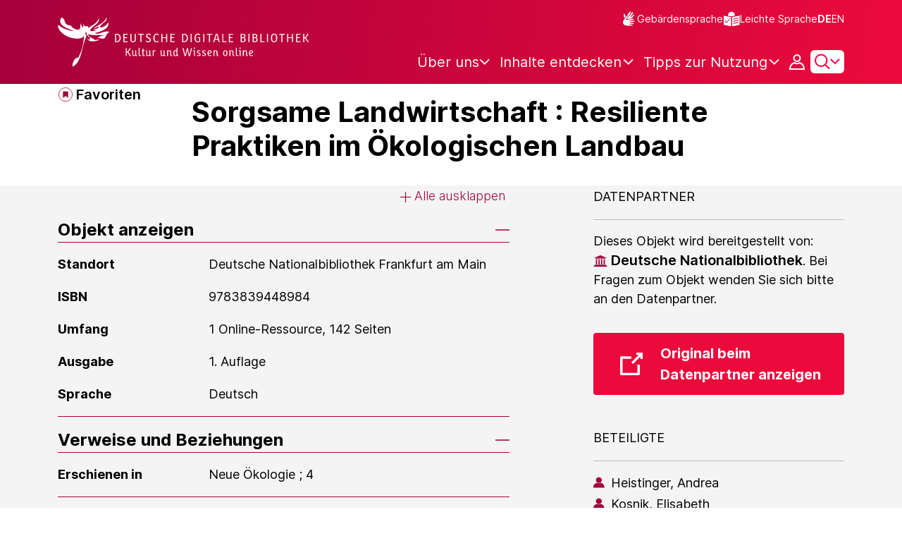

--- FILE ---
content_type: text/css;charset=UTF-8
request_url: https://www.deutsche-digitale-bibliothek.de/assets/main-ddb-1edab04df476290509f3af52320b8422.css
body_size: 38601
content:
@charset "UTF-8";:root {--bs-body-color: black;--bs-body-bg: white;}html[data-color-theme="newspaperPortal"] {--primary: #2D4694;--background: #0096CC;--highlight: #072876;--focus: #6102FC;--error: #F90039;--bg-gradient: linear-gradient(276.83deg, #0096CC, #2D4694);--footer-links-hover: #072876;--filter-primary: brightness(0) saturate(100%) invert(23%) sepia(22%) saturate(5554%) hue-rotate(213deg) brightness(87%) contrast(87%);}html {height: 100%;--primary: #A5003B;--background: #EC0A3C;--highlight: #530b17;--focus: #6102FC;--error: #CE3545;--bg-gradient: linear-gradient(276.83deg, #EC0A3C, #A5003B);--footer-links-hover: #BA0A3C;--filter-primary: brightness(0) saturate(100%) invert(18%) sepia(28%) saturate(7326%) hue-rotate(320deg) brightness(81%) contrast(124%);}body {display: flex;height: 100%;flex-direction: column;font-family: Inter, Helvetica, Arial, Sans-Serif, sans-serif;background-color: white;}#main-container {flex-shrink: 0;padding: 0;flex-grow: 1;display: flex;flex-direction: column;}input[type=text]::-ms-clear {display: none;width: 0;height: 0;}input[type=text]::-ms-reveal {display: none;width: 0;height: 0;}input[type="search"]::-webkit-search-decoration,input[type="search"]::-webkit-search-cancel-button,input[type="search"]::-webkit-search-results-button,input[type="search"]::-webkit-search-results-decoration {display: none;}p {text-wrap: pretty;}button {border: unset;background-color: transparent;}@font-face {font-family: 'Inter';font-style: normal;font-weight: 300;font-display: swap;src: url("Inter-Light-780dd2adb71f18d7a357ab7f65e881d6.woff2?v=3.19") format("woff2"), url("Inter-Light-5d3776eb78374b0ebbce639adadf73d1.woff?v=3.19") format("woff");}@font-face {font-family: 'Inter';font-style: normal;font-weight: 400;font-display: swap;src: url("Inter-Regular-dc131113894217b5031000575d9de002.woff2?v=3.19") format("woff2"), url("Inter-Regular-3ac83020fe53b617b79b5e2ad66764af.woff?v=3.19") format("woff");}@font-face {font-family: 'Inter';font-style: normal;font-weight: 600;font-display: swap;src: url("Inter-SemiBold-007ad31a53f4ab3f58ee74f2308482ce.woff2?v=3.19") format("woff2"), url("Inter-SemiBold-66a68ffab2bf40553e847e8f025f75be.woff?v=3.19") format("woff");}@font-face {font-family: 'Inter';font-style: normal;font-weight: 700;font-display: swap;src: url("Inter-Bold-444a7284663a3bc886683eb81450b294.woff2?v=3.19") format("woff2"), url("Inter-Bold-99a0d9a7e4c99c17bfdd94a22a5cf94e.woff?v=3.19") format("woff");}.icon:hover {cursor: pointer;}.icon-minus {width: 20px;height: 20px;background: url("icons/icon-minus-bfca0ebbb4cb5648f6f94ef7877eaa5c.svg") no-repeat left center;}.icon-plus {width: 20px;height: 20px;background: url("icons/icon-plus-b55b8108551c8f30a25161bf0a84d3c0.svg") no-repeat left center;}.icon-left-arrow-anchor {width: 35px;height: 35px;position: relative;}.icon-left-arrow-anchor::before {content: '';position: absolute;background: url("icons/icon-left-arrow-anchor-e4d2811a5c047fbd5d468ed0c593416f.svg") no-repeat center center;inset: 0;filter: var(--filter-primary);}.icon-right-arrow-anchor {width: 35px;height: 35px;position: relative;}.icon-right-arrow-anchor::before {content: '';position: absolute;background: url("icons/icon-right-arrow-anchor-94fe6012c9b62e89af1ac43314b5ff25.svg") no-repeat center center;inset: 0;filter: var(--filter-primary);}.icon-delete-item {width: 20px;height: 20px;background: url("icons/icon-delete-item-aa9870d4f7814acd59a809bff67dd2ed.svg") no-repeat left center;}.icon-edit-item {width: 20px;height: 20px;background: url("icons/icon-edit-item-5aa03dcc54a309668304107f69ba89f0.svg") no-repeat left center;}.icon-copy-item {width: 20px;height: 20px;background: url("icons/icon-copy-item-e9adff3186706601098fe3278c3eafc8.svg") no-repeat left center;}.icon-option-item {width: 20px;height: 20px;background: url("icons/icon-option-item-e66bbf10f68773122760e7214dc01fba.svg") no-repeat left center;}.icon-hash-item {width: 20px;height: 20px;background: url("icons/icon-hash-item-3ea9884fb0a2d1e7b05e1c2ca90864a9.svg") no-repeat left center;}.icon-sort-item {width: 20px;height: 20px;background: url("icons/icon-sort-item-up-7b15b9dbd7fbb0fd92ac268763ca81e7.svg") no-repeat left center;filter: brightness(0) invert(0);}.icon-sort-item-up {width: 20px;height: 20px;background: url("icons/icon-sort-item-up-7b15b9dbd7fbb0fd92ac268763ca81e7.svg") no-repeat left center;}.icon-sort-item-down {width: 20px;height: 20px;background: url("icons/icon-sort-item-down-2fabb62a5b95023d8e0080ce53a55a9d.svg") no-repeat left center;}.icon-unlocked {width: 20px;height: 20px;background: url("icons/icon-unlocked-73dcf3c2f9d24bd84ce80209828035f3.svg") no-repeat right center;}.icon-locked {width: 20px;height: 20px;background: url("icons/icon-locked-cd00df7b5f75a337ff1a8cb8930c0c9b.svg") no-repeat right center;}.x-large-text {font-size: 20px;line-height: 33px;color: black;}.large-text {font-size: 18px;line-height: 22px;}.medium-text {font-size: 16px;line-height: 24px;}.small-text {font-size: 14px;line-height: 24px;}.x-small-text {font-size: 12px;line-height: 22px;}.h1-ddb, .drupal h1,.h2-ddb, .drupal h2,.h3-ddb, .drupal h3,.h4-ddb, .drupal h4,.h5-ddb, .drupal h5,.h6-ddb, .drupal h6 {font-style: normal;font-weight: bold;}a .h1-ddb, a .drupal h1,a .h2-ddb, a .drupal h2,a .h3-ddb, a .drupal h3,a .h4-ddb, a .drupal h4,a .h5-ddb, a .drupal h5,a .h6-ddb, a .drupal h6 {color: black;}.h1-ddb, :where(.drupal) h1 {font-size: 38px;line-height: 49px;}@media (min-width: 768px) {.h1-ddb, :where(.drupal) h1 {font-size: 46px;line-height: 59px;}}@media (min-width: 992px) {.h1-ddb, :where(.drupal) h1 {font-size: 50px;line-height: 62px;}}.h2-ddb, :where(.drupal) h2 {font-size: 28px;line-height: 44px;}@media (min-width: 768px) {.h2-ddb, :where(.drupal) h2 {font-size: 38px;line-height: 50px;}}@media (min-width: 992px) {.h2-ddb, :where(.drupal) h2 {font-size: 40px;line-height: 52px;}}.h3-ddb, :where(.drupal) h3 {font-size: 24px;line-height: 33px;}@media (min-width: 768px) {.h3-ddb, :where(.drupal) h3 {font-size: 30px;line-height: 42px;}}@media (min-width: 992px) {.h3-ddb, :where(.drupal) h3 {font-size: 32px;line-height: 42px;}}.h4-ddb, :where(.drupal) h4 {font-size: 20px;line-height: 30px;}@media (min-width: 768px) {.h4-ddb, :where(.drupal) h4 {font-size: 22px;line-height: 30px;}}@media (min-width: 992px) {.h4-ddb, :where(.drupal) h4 {font-size: 24px;line-height: 34px;}}.h5-ddb, :where(.drupal) h5,.h6-ddb, :where(.drupal) h6 {font-size: 18px;line-height: 28px;}@media (min-width: 992px) {.h5-ddb, :where(.drupal) h5,.h6-ddb, :where(.drupal) h6 {font-size: 20px;line-height: 28px;}}.ddb-plain-text, :where(.drupal) p, :where(.drupal) li {font-style: normal;font-weight: normal;color: black;font-size: 18px;font-weight: 400;line-height: 28px;}@media (min-width: 992px) {.ddb-plain-text, :where(.drupal) p, :where(.drupal) li {font-size: 20px;}}ul.ul-ddb, :where(.drupal) ul {list-style: none;padding-left: 0;}ul.ul-ddb li, :where(.drupal) ul li {position: relative;padding-left: 27px;}ul.ul-ddb li::before, :where(.drupal) ul li::before {content: "";position: absolute;left: 0;top: 0.4em;width: 15px;height: 15px;background-image: url("icons/icon-minus-bfca0ebbb4cb5648f6f94ef7877eaa5c.svg");background-size: contain;background-repeat: no-repeat;filter: var(--filter-primary);}ul.ul-ddb.arrow li::before, :where(.drupal) ul.arrow li::before {background-image: url("icons/icon-right-arrow-7748accdda82fed7adbbaa85a4a49805.svg");}.form-ddb, :where(.drupal) form {font-style: normal;font-weight: normal;color: black;font-weight: 600;font-size: 12px;line-height: 15px;text-transform: uppercase;padding-bottom: 10px;}.select-ddb, :where(.drupal) select {font-style: normal;font-weight: normal;color: black;font-weight: 600;font-size: 12px;line-height: 15px;text-transform: uppercase;}.select-ddb option, :where(.drupal) select option {font-weight: normal;font-size: 16px;line-height: 32px;text-transform: none;}.ddb-teaser-text, .drupal-teaser-text {font-style: normal;font-weight: normal;color: black;}.ddb-teaser-text.category, .drupal-teaser-text.category {font-size: 18px;line-height: 28px;text-transform: uppercase;color: var(--primary);}.ddb-teaser-text.text, .drupal-teaser-text.text {font-size: 18px;line-height: 28px;}.ddb-teaser-text.text-caption, .drupal-teaser-text.text-caption {line-height: 28px;}.ddb-teaser-text.text-hover:hover, .drupal-teaser-text.text-hover:hover {color: inherit;}.ddb-teaser-text.text-reg-18, .drupal-teaser-text.text-reg-18 {font-size: 18px;line-height: 28px;}.ddb-meta, .drupal-meta {font-style: normal;font-weight: normal;color: black;}.ddb-meta.section, .drupal-meta.section {font-size: 18px;line-height: 32px;text-transform: uppercase;}.ddb-meta.text, .drupal-meta.text {font-size: 18px;line-height: 30px;}.ddb-meta.label, .drupal-meta.label {font-weight: bold;font-size: 18px;}.figCaption-ddb, :where(.drupal) figcaption {color: black;font-size: 14px;line-height: 22px;text-align: center;}.ddb-intro {font-style: normal;font-weight: normal;color: black;font-weight: bold;font-size: 30px;line-height: 46px;}.style-primary {color: var(--primary);}.style-highlight {color: var(--background);}.hover-underline {color: inherit;text-decoration: none;background-image: linear-gradient(to right, rgba(0, 0, 0, 0), rgba(0, 0, 0, 0)), linear-gradient(to right, var(--highlight), var(--highlight), var(--highlight));background-size: 100% 1px, 0 1px;background-repeat: no-repeat;transition: background-size 400ms;background-position: 100% 100%, 0 90%;}.hover-underline:hover {color: var(--highlight);background-size: 0 1px, 100% 1px;}.small-14-reg {font-size: 0.875rem;font-weight: 400;line-height: 1.5rem;}.medium-16-sb {font-size: 1rem;font-weight: 600;line-height: 1.75rem;}.big-18-sb {font-size: 1.125rem;font-weight: 600;line-height: 1.75rem;}.extra-big-20-sb {font-size: 1.25rem;font-weight: 600;line-height: 1.75rem;}.label-big-18 {color: #727579;font-size: 18px;line-height: 1.2;text-transform: uppercase;}.hide {display: none;}.close-button:not([data-target]) {display: flex;align-items: center;border: none;background-color: transparent;}.close-button:not([data-target]):after {content: "";display: block;background: url("icons/icon-close-00dce361b500df158b97f4a5daa0bd0c.svg") no-repeat left center;filter: brightness(0) invert(0);width: 36px;height: 36px;cursor: pointer;}.header {z-index: 1045;background-image: var(--bg-gradient);padding: 21px 0;}@media (min-width: 768px) {.header {padding: 15px 0;}}.header .header-icons-container {display: none;margin-bottom: 0;padding-left: 0;list-style: none;gap: 24px;}@media (min-width: 768px) {.header .header-icons-container {display: flex;}}.header .header-icons-container .link-header-top {color: white;display: flex;column-gap: 8px;text-decoration: none;font-size: 14px;line-height: 24px;}.header .header-icons-container .link-header-top:hover {text-decoration: underline;}.header .header-icons-container .link-header-top[aria-current="page"] {font-weight: 700;text-decoration: none;}.header .header-icons-container .link-header-top::before {background-repeat: no-repeat;background-position: center;content: "";display: block;width: 24px;height: 24px;}.header .header-icons-container .sign-language-icon::before {background-image: url("icons/icon-sign-language-a750bac78bee6dcaab7b01315cbeadc5.svg");}.header .header-icons-container .header-icon::before {background-image: url("icons/icon-language-inverse-header-10da306293e8e8e2fef3cf5d3eb3fd18.svg");}.header .header-container {padding-top: 0;padding-bottom: 0;display: flex;justify-content: space-between;align-items: center;width: 100%;}.header .header-container .logo {width: 100%;max-width: 199px;}@media (min-width: 768px) {.header .header-container .logo {width: 300px;max-width: none;}}@media (min-width: 992px) {.header .header-container .logo {width: 358px;}}.header .header-container .header-controls {flex-grow: 1;}.header .header-container .top-row {width: 100%;display: flex;justify-content: space-between;flex-direction: column;}@media (min-width: 768px) {.header .header-container .top-row {width: 100%;flex-direction: row;justify-content: flex-end;column-gap: 24px;}}.header .header-container .top-row .language-switch {display: none;}@media (min-width: 768px) {.header .header-container .top-row .language-switch {display: flex;column-gap: 10px;}}.header .header-container .top-row .language-switch .link-language {color: white;text-decoration: none;font-size: 14px;line-height: 24px;}.header .header-container .top-row .language-switch .link-language span.active {font-weight: 800;}.header .header-container .bottom-row {display: flex;justify-content: flex-end;align-items: center;gap: 12px;}@media (min-width: 768px) {.header .header-container .bottom-row {margin-top: 32px;gap: 24px;}}.header .header-container .bottom-row .main-nav {display: none;color: white;font-size: 20px;}@media (min-width: 1200px) {.header .header-container .bottom-row .main-nav {display: contents;}}.header .header-container .bottom-row .main-nav ul {list-style: none;padding: 0;margin: 0;flex-grow: 1;display: flex;justify-content: flex-end;gap: 20px;flex-wrap: wrap;}.header .header-container .bottom-row .main-nav ul button, .header .header-container .bottom-row .main-nav ul a {background: none;border: none;color: inherit;text-decoration: none;display: block;height: 100%;}.header .header-container .bottom-row .main-nav ul button:hover, .header .header-container .bottom-row .main-nav ul a:hover {text-decoration: underline;text-underline-offset: 5px;}.header .header-container .bottom-row .main-nav ul button[aria-current="page"], .header .header-container .bottom-row .main-nav ul button.active, .header .header-container .bottom-row .main-nav ul a[aria-current="page"], .header .header-container .bottom-row .main-nav ul a.active {font-weight: 700;}.header .header-container .bottom-row .main-nav ul .open-btn {display: flex;align-items: center;gap: 5px;}.header .header-container .bottom-row .main-nav ul .open-btn .bold-shift {display: inline-flex;flex-direction: column;}.header .header-container .bottom-row .main-nav ul .open-btn .bold-shift::after {content: attr(data-text)/"";font-weight: 700;height: 0;overflow: hidden;pointer-events: none;user-select: none;visibility: hidden;}@media speech {.header .header-container .bottom-row .main-nav ul .open-btn .bold-shift::after {display: none;}}.header .header-container .bottom-row .main-nav ul .open-btn[aria-expanded="true"] {text-decoration: underline;text-underline-offset: 5px;}.header .header-container .bottom-row .main-nav ul .open-btn[aria-expanded="true"]::after {transform: rotate(180deg);}.header .header-container .bottom-row .main-nav ul .open-btn[aria-expanded="true"] .bold-shift {font-weight: 700;}.header .header-container .bottom-row .main-nav ul .open-btn::after {display: block;content: "";background: url("icons/icon-dropdown-arrow-652cce0f44a77efb842bad8963046397.svg") no-repeat center;filter: brightness(0) invert(1);background-size: 15px;width: 15px;height: 15px;}.header .header-container .bottom-row .main-nav ul li:has([aria-current=page]) > .open-btn .bold-shift {font-weight: 700;}.header .header-container .bottom-row .person-icon .user {padding: 0 6px;background: transparent;height: 33px;border-radius: 6px;border: 2px solid transparent;display: flex;align-items: center;gap: 4px;}.header .header-container .bottom-row .person-icon .user:hover {border: 2px solid white;}.header .header-container .bottom-row .person-icon .user::before {content: "";display: block;width: 22px;height: 22px;background-position: center;background-repeat: no-repeat;margin: 0 auto;filter: brightness(0) invert(1);}.header .header-container .bottom-row .person-icon .user.logged-in::before {background-image: url("icons/icon-logged-in-v2-888010b60ff62466942a074b46d402fc.svg");}.header .header-container .bottom-row .person-icon .user.logged-in::after {filter: brightness(0) invert(1);}.header .header-container .bottom-row .person-icon .user.logged-out::before {background-image: url("icons/icon-logged-out-v2-65393054381bee3a9310a5f7f5fea057.svg");}.header .header-container .bottom-row .search-icon-wrapper {border-radius: 6px;background: white;padding: 0 6px;border: none;height: 33px;gap: 6px;}@media (hover: hover) {.header .header-container .bottom-row .search-icon-wrapper:hover {background: transparent;box-shadow: inset 0 0 0 2px white;}.header .header-container .bottom-row .search-icon-wrapper:hover::after, .header .header-container .bottom-row .search-icon-wrapper:hover .icon-search {filter: brightness(0) invert(1);}}.header .header-container .bottom-row .search-icon-wrapper .icon-search {background: url("icons/icon-search-98d68b2c532116ad567a88822f8e0860.svg") no-repeat center;filter: invert(9%) sepia(93%) saturate(6399%) hue-rotate(343deg) brightness(108%) contrast(94%);width: 22px;height: 100%;background-size: 22px 100%;transform: rotateY(180deg);}@media (min-width: 1200px) {.header .header-container .bottom-row .menu {display: none;}}.header .header-container .bottom-row .menu::before {content: "";display: block;width: 31px;height: 22px;margin-top: auto;margin-bottom: auto;background: url("icons/icon-hamburger-2bf5806e2a93cb579bf03e8f9a81afae.svg") no-repeat left center;filter: brightness(0) invert(1);}.header .header-container .bottom-row .chevron-icon {display: flex;align-items: center;}.header .header-container .bottom-row .chevron-icon[aria-expanded="true"]::after {transform: rotateX(180deg);}.header .header-container .bottom-row .chevron-icon::after {content: "";display: block;background: url("icons/icon-chevron-down-27727fdec00ef81105d75a08030f48e9.svg") no-repeat center;filter: invert(9%) sepia(93%) saturate(6399%) hue-rotate(343deg) brightness(108%) contrast(94%);width: 14px;height: 100%;background-size: 14px 100%;}.header .header-container .bottom-row .tippy-box {border-radius: 0;border: none;box-shadow: 0 0 40px 0 rgba(0, 0, 0, 0.25);}.header .header-container .bottom-row .tippy-box .tippy-content {font-size: 18px;padding: 0;}.header .header-container .bottom-row .header-dropdown ul {display: flex;flex-direction: column;gap: 0;list-style: none;padding: 0;margin: 0;}.header .header-container .bottom-row .header-dropdown ul .header-dropdown-item {border-bottom: 1px solid #C8C8C8;}.header .header-container .bottom-row .header-dropdown ul .header-dropdown-item:hover {color: var(--primary);border-bottom-color: var(--primary);}.header .header-container .bottom-row .header-dropdown ul .header-dropdown-item-content {display: block;padding: 16px 24px;text-align: left;background: none;border: none;color: inherit;text-decoration: none;}.header .header-container .bottom-row .header-dropdown ul .header-dropdown-item-content .salutation {font-weight: 600;}.header .header-container .bottom-row .header-dropdown ul .header-dropdown-item-content .name {font-style: italic;font-weight: 600;}.header .header-container .bottom-row .header-dropdown ul .header-dropdown-item-content[aria-current="page"], .header .header-container .bottom-row .header-dropdown ul .header-dropdown-item-content.active {font-weight: 700;}.header .header-container .bottom-row .header-dropdown ul .header-dropdown-item-content:hover {text-decoration: none;}.header .header-container .bottom-row .header-dropdown ul .header-dropdown-item-content.icon {display: flex;align-items: center;gap: 16px;}.header .header-container .bottom-row .header-dropdown ul .header-dropdown-item-content.icon::before {display: block;flex-shrink: 0;content: "";width: 25px;height: 25px;background-repeat: no-repeat;background-position: center;filter: brightness(0) saturate(100%) invert(18%) sepia(28%) saturate(7326%) hue-rotate(320deg) brightness(81%) contrast(124%);background-size: 25px;}.header .header-container .bottom-row .header-dropdown ul .header-dropdown-item-content.icon.favorite-icon::before {background-image: url("portal/newspaper/icons/icon-bookmark-4ad7aa542f1d4821b4fd735b3a692f31.svg");background-size: 13px 18px;}.header .header-container .bottom-row .header-dropdown ul .header-dropdown-item-content.icon.saved-search-icon::before {background-image: url("icons/icon-save-search-99256e459ea6ad90fc5ab61532bd6e6f.svg");}.header .header-container .bottom-row .header-dropdown ul .header-dropdown-item-content.icon.profile-icon::before {background-image: url("icons/icon-account-4dd7153faefd86635fe0680eb55dc111.svg");}.header .header-container .bottom-row .header-dropdown ul .header-dropdown-item-content.icon.log-out-icon::before {background-image: url("icons/icon-logout-477eb41b750f8b4355439276e73c9cb4.svg");}.header .sidebar {padding: 30px 0 0 0;width: 600px;background-color: #F4F4F4;}@media (min-width: 576px) {.header .sidebar {padding: 30px 90px 0 70px;}}.header .sidebar .offcanvas-header {position: relative;align-items: start;flex-direction: column;padding-block: 0;}@media (min-width: 992px) {.header .sidebar .offcanvas-header {width: 430px;}}.header .sidebar .offcanvas-header .sidebar-header {display: flex;justify-content: space-between;align-items: center;width: 100%;margin-bottom: 9px;}.header .sidebar .offcanvas-header .sidebar-header .language-switch {display: flex;column-gap: 16px;}@media (min-width: 768px) {.header .sidebar .offcanvas-header .sidebar-header .language-switch {display: none;}}.header .sidebar .offcanvas-header .sidebar-header .language-switch .link-language {color: var(--primary);text-decoration: none;font-size: 20px;line-height: 24px;}.header .sidebar .offcanvas-header .sidebar-header .language-switch .link-language span.active {font-weight: 800;}@media (min-width: 768px) {.header .sidebar .offcanvas-header .sidebar-header .close-button {margin-top: 50px;margin-left: auto;}}.header .sidebar .offcanvas-header .header-icons-container {display: flex;margin-bottom: 8px;}@media (min-width: 768px) {.header .sidebar .offcanvas-header .header-icons-container {display: none;}}.header .sidebar .offcanvas-header .header-icons-container .link-header-top {color: var(--primary);}.header .sidebar .offcanvas-header .header-icons-container .link-header-top::before {filter: var(--filter-primary);}@media (min-width: 992px) {.header .sidebar .offcanvas-body {width: 430px;}}.header .sidebar .offcanvas-body a, .header .sidebar .offcanvas-body .open-btn {display: flex;width: 100%;background-color: transparent;border: 0;padding: 16px 8px;justify-content: space-between;align-items: center;color: black;font-size: 20px;border-bottom: 1px solid #C8C8C8;text-align: start;}.header .sidebar .offcanvas-body a:focus, .header .sidebar .offcanvas-body .open-btn:focus {outline: none;}.header .sidebar .offcanvas-body a:focus-visible, .header .sidebar .offcanvas-body .open-btn:focus-visible {outline: auto;}.header .sidebar .offcanvas-body a:hover, .header .sidebar .offcanvas-body .open-btn:hover {border-bottom: 1px solid var(--primary);color: var(--primary);}.header .sidebar .offcanvas-body a {text-decoration: none;}.header .sidebar .offcanvas-body a[aria-current="page"] {font-weight: 700;}.header .sidebar .offcanvas-body .open-btn[aria-expanded="true"] {font-weight: 700;}.header .sidebar .offcanvas-body .open-btn.collapsed::after {background-image: url("icons/icon-plus-b55b8108551c8f30a25161bf0a84d3c0.svg");}.header .sidebar .offcanvas-body .open-btn:hover::after {filter: var(--filter-primary);}.header .sidebar .offcanvas-body .open-btn::after {content: "";display: block;width: 31px;height: 22px;background: url("icons/icon-minus-bfca0ebbb4cb5648f6f94ef7877eaa5c.svg") no-repeat left center;filter: brightness(0) invert(0);}.header .sidebar .offcanvas-body li:has([aria-current="page"]) .open-btn {font-weight: 700;}.header .sidebar .offcanvas-body .level-2, .header .sidebar .offcanvas-body .level-3 {margin-left: 15px;}.header .sidebar .offcanvas-body ul {padding: 0;}.header .sidebar .offcanvas-body ul li {list-style: none;}.footer {margin-top: auto;background-color: #F4F4F4;padding: 20px 0;}@media (min-width: 992px) {.footer {padding: 30px 0;}}.footer .logo-container {display: block;width: fit-content;margin: 0 auto 20px;}@media (min-width: 576px) {.footer .logo-container {margin-inline: 0;}}.footer .logo-container .logo-ddb {max-width: 100%;object-fit: contain;}.footer .footer-description {font-weight: 400;}@media (max-width: 767.98px) {.footer .footer-description {font-size: 1rem;line-height: 1.6;}}.footer .social-media-section {display: flex;align-items: center;gap: 20px;}@media (min-width: 992px) {.footer .social-media-section {margin-bottom: 32px;}}.footer .social-media-section .social-media {width: 26px;height: 22px;}.footer .links-container {display: grid;justify-items: start;list-style-type: none;grid-template-columns: repeat(2, 1fr);gap: 12px;padding: 24px 0;margin: 0;border-bottom: 1px solid #C8C8C8;}@media (min-width: 768px) {.footer .links-container {grid-template-columns: repeat(3, 1fr);}}.footer .links-container a {color: black;text-decoration: none;}.footer .links-container a:hover {color: var(--primary);}.footer .footer-highlighted-sections-container {display: flex;gap: 2px;flex-direction: column;}@media (min-width: 768px) {.footer .footer-highlighted-sections-container {flex-direction: row;}}.footer .footer-highlighted-section {background-color: white;padding: 16px 24px 24px;}.footer .footer-highlighted-section.other-portals-section {flex-grow: 1;}.footer .footer-highlighted-section.funder-section {min-width: 264px;flex-shrink: 0;}.footer .footer-highlighted-section .otherPortals {margin-top: 2rem;display: grid;grid-template-columns: max-content;row-gap: 24px;}@media (min-width: 992px) {.footer .footer-highlighted-section .otherPortals {grid-template-columns: repeat(2, max-content);max-width: 600px;column-gap: 100px;}}@media (min-width: 1400px) {.footer .footer-highlighted-section .otherPortals {column-gap: 60px;grid-template-columns: repeat(4, max-content);max-width: none;}}.footer .footer-highlighted-section .otherPortals a {width: fit-content;}.footer .footer-highlighted-section .otherPortals img {height: 50px;}.footer .build {color: #666E79;margin-top: 0.5rem;}#loginModal .modal-dialog {max-width: 100%;}@media (min-width: 768px) {#loginModal .modal-dialog {max-width: 910px;}}#loginModal .modal-content {background-color: #F4F4F4;padding: 25px 10px;}@media (min-width: 768px) {#loginModal .modal-content {padding: 45px;}}#loginModal .modal-content .close-modal {position: absolute;top: 10px;right: 10px;}@media (min-width: 768px) {#loginModal .modal-content .close-modal {top: 18px;right: 16px;}}#loginModal .modal-content #login-errors-container {margin: 0;}#loginModal .modal-content .login-content {display: grid;}@media (min-width: 768px) {#loginModal .modal-content .login-content {grid-template-columns: 1.1fr 1fr;}}@media (min-width: 768px) {#loginModal .modal-content .form {padding-right: 40px;}}#loginModal .modal-content .form .login-action {display: flex;align-items: center;gap: 18px;}#loginModal .modal-content .info {height: 100%;display: flex;flex-direction: column;border-top: 1px solid #C8C8C8;margin-top: 12px;}@media (min-width: 768px) {#loginModal .modal-content .info {padding-left: 40px;border-left: 1px solid #C8C8C8;border-top: none;margin-top: 0;}}#loginModal .modal-content .info #registration-modal-title {line-height: 52px;margin-bottom: 0;}@media (min-width: 768px) {#loginModal .modal-content .info #registration-modal-title {margin-bottom: 24px;}}#loginModal .modal-content .info h3 {line-height: 40px;margin-bottom: 12px;}#loginModal .modal-content .info .info-box {word-wrap: anywhere;flex-grow: 1;display: flex;flex-direction: column;}#loginModal .modal-content .info .info-box .registration-advantages {flex-grow: 1;list-style: none;display: flex;flex-direction: column;align-items: flex-start;gap: 8px;align-self: stretch;padding: 0;}#loginModal .modal-content .info .info-box .registration-advantages li {padding: 0;display: flex;gap: 12px;}#loginModal .modal-content .info .info-box .registration-advantages li::before {display: block;content: "";width: 25px;height: 25px;background-repeat: no-repeat;background-position: center;filter: var(--filter-primary);background-image: url("portal/newspaper/icons/icon-bookmark-4ad7aa542f1d4821b4fd735b3a692f31.svg");background-size: 25px;flex-shrink: 0;}#loginModal .modal-content .info .info-box .registration-advantages li.favorite-icon::before {background-image: url("portal/newspaper/icons/icon-bookmark-4ad7aa542f1d4821b4fd735b3a692f31.svg");background-size: 13px 18px;}#loginModal .modal-content .info .info-box .registration-advantages li.saved-search-icon::before {background-image: url("icons/icon-save-search-99256e459ea6ad90fc5ab61532bd6e6f.svg");}#loginModal .modal-content .info .info-box .registration-advantages li.description-icon::before {background-image: url("icons/icon-description-5ee52fe79ef3e6049cd07da58e645a09.svg");}#loginModal .modal-content .info .info-box .registration-advantages li.download-icon::before {background-image: url("icons/icon-menu-image-download-bfb958ab7ecb094dabbe56058852886a.svg");background-size: 21px;}#forgotPassword .modal-content {background-color: #F4F4F4;padding: 25px 20px;}#forgotPassword .modal-content .mandatory-notice {margin-bottom: 10px;}#forgotPassword .modal-content .close-modal {position: absolute;top: 10px;right: 10px;}#forgotPassword .modal-content #forgotPassword-message {display: none;}.navigation-group {list-style: none;padding: 3px 20px;line-height: 30px;display: flex;column-gap: 16px;overflow-x: auto;margin-bottom: 10px;}@media (min-width: 768px) {.navigation-group {line-height: 31px;padding: 3px 24px;}}.navigation-group .navigation-item {font-size: 16px;line-height: 28px;color: white;background: none;font-weight: 400;border: none;padding-inline: 0;position: relative;display: inline-flex;flex-direction: column;}.navigation-group .navigation-item::after {content: attr(data-text)/"";font-weight: 700;height: 0;overflow: hidden;pointer-events: none;user-select: none;visibility: hidden;}@media speech {.navigation-group .navigation-item::after {display: none;}}.navigation-group .navigation-item.active {font-weight: 700;}.navigation-group .navigation-item.active, .navigation-group .navigation-item:hover {text-underline-offset: 7px;text-decoration: solid underline currentColor 2px;}.search-bar-grid {display: grid;align-items: center;font-size: 14px;margin: 13px auto 0;grid-template-columns: 1fr 40px 56px;grid-template-rows: 54px 1fr;color: black;}@media (min-width: 768px) {.search-bar-grid {grid-template-rows: 60px 1fr;grid-template-columns: 1fr 40px 60px;}}.search-bar-grid.hide-info .thumbnail-filter-container {display: none;}@media (min-width: 768px) {.search-bar-grid.hide-info .thumbnail-filter-container {display: block;visibility: hidden;}}.search-bar-grid .dropdown-menu {line-height: 1.2;font-size: 0.9rem;}@media (min-width: 768px) {.search-bar-grid .dropdown-menu {font-size: 1rem;}}.search-bar-grid input.query {grid-area: 1/1/2/2;border: none;font-size: 16px;outline: none;margin-left: 18px;margin-right: 5px;min-width: 100px;}@media (min-width: 768px) {.search-bar-grid input.query {margin-left: 22px;font-size: 18px;}}.search-bar-grid #search-submit {grid-area: 1/-2/2/-1;justify-self: flex-start;margin-left: 6px;height: 36px;width: 36px;background: none;border: 0;padding: 0;}.search-bar-grid #search-submit:after {content: "";display: block;width: 36px;height: 36px;background: url("icons/icon-search-98d68b2c532116ad567a88822f8e0860.svg") no-repeat center;background-size: 24px;transform: rotateY(180deg);}.search-bar-grid .clear {grid-area: 1/2/2/3;justify-self: center;}.search-bar-extended {grid-area: 1/1/2/-1;background-color: white;height: 100%;border-radius: 35px;box-shadow: 0 0 4px 0 rgba(87, 102, 117, 0.06), 0 1px 7px 0 rgba(61, 74, 87, 0.14);}.thumbnail-filter-container {grid-area: 2/1/3/-1;align-self: flex-end;justify-self: flex-end;margin-top: 13px;}@media (min-width: 768px) {.thumbnail-filter-container {margin-top: 16px;margin-bottom: 9px;}}.thumbnail-filter-container .form-check {display: flex;align-items: center;height: 25px;padding-left: 0;padding-right: 5px;margin-bottom: 0;}.thumbnail-filter-container .form-check .form-check-input {margin-top: 0;margin-left: 0;margin-right: 10px;width: 16px;height: 16px;flex-shrink: 0;}.thumbnail-filter-container .form-check input, .thumbnail-filter-container .form-check label {cursor: pointer;}.thumbnail-filter-container .thumbnail-filter-tabs {--radius: 24px;--border: 1px;--height: auto;--speed: .5s;--ease: linear(0, 0.1641 3.52%, 0.311 7.18%,0.4413 10.99%, 0.5553 14.96%,0.6539 19.12%, 0.738 23.5%,0.8086 28.15%, 0.8662 33.12%,0.9078 37.92%, 0.9405 43.12%,0.965 48.84%, 0.9821 55.28%,0.992 61.97%, 0.9976 70.09%, 1);}.thumbnail-filter-container .thumbnail-filter-tabs {height: var(--height);display: grid;grid-auto-flow: column;background: transparent;border-radius: var(--radius);grid-auto-columns: 1fr;position: relative;border: var(--border) solid white;}.thumbnail-filter-container .thumbnail-filter-tabs > input,.thumbnail-filter-container .sr-only {position: absolute;width: 1px;height: 1px;padding: 0;margin: -1px;overflow: hidden;clip: rect(0, 0, 0, 0);white-space: nowrap;border-width: 0;}.thumbnail-filter-container .thumbnail-filter-tabs:has(:checked:nth-of-type(1)) {--active: 0;--x-axis-fix: -1;}.thumbnail-filter-container .thumbnail-filter-tabs:has(:checked:nth-of-type(2)) {--active: 1;--x-axis-fix: 1;}.thumbnail-filter-container .thumbnail-filter-tabs :checked + label {--highlightValue: 1;}.thumbnail-filter-container .thumbnail-filter-tabs:has(input:nth-of-type(2)) {--count: 2;}.thumbnail-filter-container .thumbnail-filter-tabs label {padding: 0 12px;cursor: pointer;text-align: center;line-height: 1.1;height: 100%;display: grid;border-radius: calc(var(--radius) - var(--border));place-items: center;transition: background, color;transition-duration: 1s;transition-timing-function: var(--ease, ease);color: var(--primary);z-index: 1;min-height: 22px;}.thumbnail-filter-container input:not(:checked) + label {color: white;}.thumbnail-filter-container .thumbnail-filter-tabs::after {pointer-events: none;content: "";width: calc(100% / var(--count));height: 100%;background: hsl(0 0 100%);background: white;position: absolute;border-radius: calc(var(--radius) - var(--border));translate: calc(var(--active, 0) * 100% + var(--x-axis-fix, 0) * 1px) 0;transition: translate, outline-color;transition-duration: var(--speed);transition-timing-function: var(--ease, ease);outline: 2px solid transparent;}.thumbnail-filter-container .thumbnail-filter-tabs:has(:focus-visible)::after {outline-color: var(--focus);}.nav-section {display: flex;margin-block: 24px;}.nav-section .align-items-center {margin-bottom: 30px;text-transform: lowercase;}@media (min-width: 992px) {.nav-section .align-items-center {margin-bottom: 0;}}#registrationModal .modal-dialog {max-width: 100%;}@media (min-width: 992px) {#registrationModal .modal-dialog {max-width: 910px;}}#registrationModal .modal-content {background-color: #F4F4F4;padding: 40px;}#registrationModal .modal-content .reg-subtitle p {margin-bottom: 0;}#registrationModal .modal-content .reg-subtitle p a {color: black;}#registrationModal .modal-content .container-column .column-padding {padding-block: 10px;}@media (min-width: 768px) {#registrationModal .modal-content .container-column .column-padding {padding-inline: 10px;}}#registrationModal .modal-content .container-column.column {order: 1;height: 0;}#registrationModal .modal-content .container-column.column * {height: 0;width: 0;outline: 0;border: 0;display: inline;padding: 0;margin: 0;font-size: 0;}@media (min-width: 768px) {#registrationModal .modal-content .registration-row {grid-column: span 2;}}#registrationModal .modal-content .registration-row p {margin-bottom: 0;}#registrationModal .modal-content .close-modal {position: absolute;top: 25px;right: 25px;}#registrationModal .modal-body #registration-button {margin-top: 30px;}#registrationModal .modal-body #registration-button:disabled {background-color: #A5003B;border: 1px solid #A5003B;color: white;opacity: 0.9;}#registrationModal .modal-body .registration-container {padding-bottom: 20px;}#registrationModal .modal-body .registration-container .row .input-container {margin-bottom: 0;}#registrationModal .modal-body .form-check .small-text {color: black;}#registrationModal .modal-body .form-check .small-text a {color: black;}#registrationModal .modal-body .form-horizontal {display: grid;}@media (min-width: 768px) {#registrationModal .modal-body .form-horizontal {grid-template-columns: auto auto;}}#registrationModal #registrationSuccess-message {margin-top: 30px;display: none;}#registrationModal #registrationSuccess-message .h4-ddb {margin-bottom: 10px;}.drupal .paragraph {margin-bottom: 30px;}@media (min-width: 992px) {.drupal .paragraph.paragraph--type--quote {--quote-icon-width: 70px;margin-left: var(--quote-icon-width);}}.drupal .paragraph.paragraph--type--quote .field--name-field-quote-text {font-style: italic;font-size: 24px;line-height: 36px;}@media (min-width: 992px) {.drupal .paragraph.paragraph--type--quote .field--name-field-quote-text {position: relative;font-size: 28px;line-height: 42px;}}.drupal .paragraph.paragraph--type--quote .field--name-field-quote-text:before {display: block;content: '';width: var(--quote-icon-width);height: 60px;background: url("icons/icon-quote-default-970596e20dffc0b16237ae14a5323046.svg") no-repeat left center;}@media (min-width: 992px) {.drupal .paragraph.paragraph--type--quote .field--name-field-quote-text:before {position: absolute;left: calc(-1 * var(--quote-icon-width));}}.drupal .paragraph.paragraph--type--quote .field--name-field-quote-text:after {width: 100%;}.drupal .paragraph.paragraph--type--quote .field--name-field-quote-author {font-weight: 700;font-size: 20px;line-height: 28px;margin-top: 18px;}.drupal .paragraph p:last-child {margin-bottom: 0;}.drupal span.tags-label {line-height: 30px;font-size: 16px;color: #383838;}.drupal ul.tags-list {margin-top: 15px;display: flex;flex-direction: row;gap: 5px 8px;flex-wrap: wrap;}.drupal ul.tags-list li {padding-left: 0;}.drupal ul.tags-list li:before {display: none;}.drupal ul.tags-list li a {display: inline-block;padding: 0 25px;border-radius: 50px;background-color: #F4F4F4;min-width: 100px;line-height: 30px;border: 2px solid var(--highlight);color: #383838;font-size: 14px;font-weight: 400;text-decoration: none;}.drupal ul.tags-list li a:hover, .drupal ul.tags-list li a:active, .drupal ul.tags-list li a:focus {background-color: white;}.drupal ul.tags-list li a:active {font-weight: 600;}.drupal input[type="checkbox"] + label {display: inline;padding-left: 10px;}.drupal .content-full > div:first-of-type {padding-block: 2rem;}.drupal .label {margin-bottom: 6px;}.drupal .field--name-field-intro-text p {margin-bottom: 0;word-wrap: break-word;font-weight: 700;font-size: 22px;line-height: 1.5;}@media (min-width: 768px) {.drupal .field--name-field-intro-text p {font-size: 26px;}}.drupal .field--name-field-intro-text p strong {color: var(--background);}.drupal .field--name-field-intro-text p .drupal-teaser-link {font-size: inherit;}.drupal .paragraph--type--newspaper-additions-wrapper .views-row {padding: 12px 0;border-bottom: 1px solid #727579;}.drupal .paragraph--type--newspaper-additions-wrapper .views-row .field-content {position: relative;padding-left: 27px;}.drupal .paragraph--type--newspaper-additions-wrapper .views-row .field-content a {text-decoration: none;font-size: 1.125rem;font-weight: 600;line-height: 1.75rem;}.drupal .paragraph--type--newspaper-additions-wrapper .views-row .field-content a::before {content: "";position: absolute;left: 0;top: 0.4em;width: 15px;height: 15px;background-image: url("icons/icon-right-arrow-7748accdda82fed7adbbaa85a4a49805.svg");background-repeat: no-repeat;background-size: contain;filter: var(--filter-primary);}.drupal .paragraph--type--newspaper-additions-wrapper .views-row .field-content a span {background-image: linear-gradient(to right, rgba(0, 0, 0, 0), rgba(0, 0, 0, 0)), linear-gradient(to right, var(--highlight), var(--highlight), var(--highlight));background-size: 100% 1px, 0 1px;background-repeat: no-repeat;transition: background-size 400ms;background-position: 100% 100%, 0 90%;}.drupal .paragraph--type--newspaper-additions-wrapper .views-row .field-content a span:hover {color: var(--highlight);background-size: 0 1px, 100% 1px;}.drupal .paragraph--type--newspaper-additions-wrapper .newspaper-additions-month-wrapper {margin-bottom: 60px;}.drupal .paragraph--type--newspaper-additions-wrapper .newspaper-additions-month-wrapper h3:not(:first-of-type) {margin-top: 24px;}.drupal ul.field--name-field-link-list li::before {background-image: url("icons/icon-right-arrow-7748accdda82fed7adbbaa85a4a49805.svg");}.drupal ul.field--name-field-link-list li a {font-size: 1.25rem;font-weight: 600;line-height: 1.75rem;color: inherit;text-decoration: none;background-image: linear-gradient(to right, rgba(0, 0, 0, 0), rgba(0, 0, 0, 0)), linear-gradient(to right, var(--highlight), var(--highlight), var(--highlight));background-size: 100% 1px, 0 1px;background-repeat: no-repeat;transition: background-size 400ms;background-position: 100% 100%, 0 90%;}.drupal ul.field--name-field-link-list li a:hover {color: var(--highlight);background-size: 0 1px, 100% 1px;}.drupal a[href^="http"]:not(.no-external-link-icon):not([href^="http://localhost"]):not([href*=".fiz-karlsruhe.de"]):not([href*="deutsche-digitale-bibliothek.de"]):not(:has(img, i, svg, span, div, button)) {display: inline;}.drupal a[href^="http"]:not(.no-external-link-icon):not([href^="http://localhost"]):not([href*=".fiz-karlsruhe.de"]):not([href*="deutsche-digitale-bibliothek.de"]):not(:has(img, i, svg, span, div, button))::before {position: absolute;left: -999em;right: auto;content: "External.";}.drupal a[href^="http"]:not(.no-external-link-icon):not([href^="http://localhost"]):not([href*=".fiz-karlsruhe.de"]):not([href*="deutsche-digitale-bibliothek.de"]):not(:has(img, i, svg, span, div, button))[target=_blank]::before {position: absolute;left: -999em;right: auto;content: "External, opens in a new tab.";}.drupal a[href^="http"]:not(.no-external-link-icon):not([href^="http://localhost"]):not([href*=".fiz-karlsruhe.de"]):not([href*="deutsche-digitale-bibliothek.de"]):not(:has(img, i, svg, span, div, button))::after {background-image: url("icons/icon-left-up-arrow-87a95c41d102ba5fd00efca9c1e38342.svg");background-repeat: no-repeat;background-position: center center;background-size: 1.75ex 1.75ex;filter: var(--filter-primary);height: 1.75ex;width: 1.75ex;content: "";display: inline;margin-top: 0.7ex;margin-left: 2px;padding-left: 1.75ex;vertical-align: middle;}@supports (-webkit-mask: url("")) or (mask: url("")) {.drupal a[href^="http"]:not(.no-external-link-icon):not([href^="http://localhost"]):not([href*=".fiz-karlsruhe.de"]):not([href*="deutsche-digitale-bibliothek.de"]):not(:has(img, i, svg, span, div, button))::after {background: none;background-color: var(--primary);-webkit-mask-image: url("icons/icon-left-up-arrow-87a95c41d102ba5fd00efca9c1e38342.svg"), linear-gradient(transparent, transparent);mask-image: url("icons/icon-left-up-arrow-87a95c41d102ba5fd00efca9c1e38342.svg"), linear-gradient(transparent, transparent);-webkit-mask-position: center center;mask-position: center center;-webkit-mask-repeat: no-repeat;mask-repeat: no-repeat;-webkit-mask-size: 1.75ex 1.75ex;mask-size: 1.75ex 1.75ex;}}.drupal .carousel-group-of-image .carousel-outer {display: flex;justify-content: center;align-items: center;padding-bottom: 20px;left: 0;}@media (min-width: 576px) {.drupal .carousel-group-of-image .carousel-outer {left: calc((100vw - 540px) / 2);}}@media (min-width: 768px) {.drupal .carousel-group-of-image .carousel-outer {left: calc((100vw - 728px) / 2);}}@media (min-width: 992px) {.drupal .carousel-group-of-image .carousel-outer {left: calc((100vw - 932px) / 2);}}@media (min-width: 1200px) {.drupal .carousel-group-of-image .carousel-outer {left: calc((100vw - 1182px) / 2);}}@media (min-width: 1400px) {.drupal .carousel-group-of-image .carousel-outer {left: calc((100vw - 1320px) / 2);}}.drupal .carousel-group-of-image .carousel-outer .indicator {color: black;font-size: 22px;line-height: 27px;font-weight: 500;margin: 0 12px 0 0;}.drupal .carousel-group-of-image .carousel-outer .carousel-prev, .drupal .carousel-group-of-image .carousel-outer .carousel-next {background: transparent;border: none;padding: 0;line-height: 1;}.drupal .carousel-group-of-image .carousel-outer .carousel-prev .carousel-control-prev-icon {background: url("icons/icon-left-arrow-anchor-e4d2811a5c047fbd5d468ed0c593416f.svg") no-repeat left center;}.drupal .carousel-group-of-image .carousel-outer .carousel-next .carousel-control-next-icon {background: url("icons/icon-right-arrow-anchor-94fe6012c9b62e89af1ac43314b5ff25.svg") no-repeat left center;}.drupal .image-container [data-fancybox]:hover::after {opacity: 1;}.drupal .image-container [data-fancybox]::after {position: absolute;top: 15px;right: 15px;background-color: black;border-radius: 50%;display: block;content: "";background-image: url("icons/icon-menu-maps-fullscreen-e116034478849f3906afb1e59fbfe1ee.svg");width: 38px;height: 38px;border: 1px solid white;background-size: 16px;background-repeat: no-repeat;background-position: center;filter: invert(100%);opacity: 0.7;}.collection-header {padding-top: 24px;}.collection-header .h1-ddb {word-wrap: break-word;}.collection-header .sub-title-calendar {margin-block: 24px;font-weight: bold;font-size: 24px;line-height: 37px;word-wrap: break-word;text-wrap: pretty;}@media (min-width: 768px) {.collection-header .sub-title-calendar {font-size: 28px;line-height: 43px;}}@media (min-width: 992px) {.collection-header .sub-title-calendar {font-size: 30px;line-height: 46px;}}.collection-main .results-for-the {margin-bottom: 45px;}.collection-main .unstyled {padding-left: 0;list-style: none;}.collection-main .unstyled .item {border-top: 1px solid #C8C8C8;padding: 16px 0 20px;}.collection-main .unstyled .item .collection-row {display: flex;align-items: center;justify-content: center;margin: 0;flex-direction: column;}@media (min-width: 768px) {.collection-main .unstyled .item .collection-row {flex-direction: row;align-items: start;}}.collection-main .unstyled .item .collection-row .daily-text {flex: 1;}.collection-main .unstyled .item .collection-row .daily-text .description {font-size: 16px;line-height: 29px;overflow: hidden;}@media (min-width: 992px) {.collection-main .unstyled .item .collection-row .daily-text .description {font-size: 18px;line-height: 32px;}}.collection-main .unstyled .item .collection-row .daily-text .subtitle {font-size: 16px;line-height: 28px;color: #383838;text-transform: uppercase;margin-bottom: 1rem;}.collection-main .unstyled .item .collection-row .daily-text .title .persist {display: inline;-webkit-box-orient: vertical;overflow: hidden;text-overflow: ellipsis;-webkit-line-clamp: 4;text-decoration: none;word-break: normal;overflow-wrap: anywhere;hyphens: auto;}@media (min-width: 768px) {.collection-main .unstyled .item .collection-row .daily-text .title .persist {-webkit-line-clamp: unset;}}.collection-main .unstyled .item .collection-row .daily-text .title .persist:hover {color: var(--primary);}.collection-main .unstyled .item .collection-row .daily-media {width: 180px;height: 180px;padding: 0;margin-top: 14px;position: relative;background-color: #F4F4F4;}@media (min-width: 768px) {.collection-main .unstyled .item .collection-row .daily-media {margin-top: 0;}}@media (min-width: 992px) {.collection-main .unstyled .item .collection-row .daily-media {width: 273px;height: 273px;}}.collection-main .unstyled .item .collection-row .daily-media a {height: 100%;display: flex;justify-content: center;align-items: center;width: 100%;}.collection-main .unstyled .item .collection-row .daily-media a img {object-fit: contain;width: 100%;height: 100%;}.btn {padding: 8px 25px;border-radius: 50px;position: relative;box-shadow: none;}.btn.btn-primary {font-weight: 600;box-shadow: none;background-color: var(--primary);border-color: var(--primary);}.btn.btn-primary:hover {color: white;background-color: var(--highlight);}.btn.btn-primary:active {box-shadow: none;background-color: var(--primary);border-color: var(--primary);}.btn.btn-primary:focus::after {box-shadow: none;outline-offset: 5px;content: "";position: absolute;border-radius: 0;background-size: 0;top: -1px;right: -1px;bottom: -1px;left: -1px;outline: 1.5px solid var(--focus);}.btn.btn-primary:disabled {background-color: #F4F4F4;color: #727579;border: none;}.btn.btn-secondary {background-color: transparent;font-weight: 400;box-shadow: none;border: 1px solid var(--primary);color: var(--primary);}.btn.btn-secondary:hover {color: var(--highlight);border: 1px solid var(--highlight);}.btn.btn-secondary:active {font-weight: 600;color: var(--primary);background-color: transparent;border-color: var(--primary);}.btn.btn-secondary:focus::after {box-shadow: none;outline-offset: 5px;content: "";position: absolute;border-radius: 0;background-size: 0;top: -1px;right: -1px;bottom: -1px;left: -1px;color: var(--primary);outline: 1.5px solid var(--focus);}.btn.btn-secondary:disabled {background-color: white;color: #C8C8C8;border-color: #C8C8C8;}.radio-button {line-height: 1.1;display: grid;grid-template-columns: 15px auto;gap: 10px;margin: 0 10px 10px 0;}.radio-button input[type="radio"] {-webkit-appearance: none;-moz-appearance: none;appearance: none;border-radius: 50%;width: 16px;height: 16px;border: 1px solid black;transition: 0.2s all linear;}.radio-button input[type="radio"]:checked {border: 3px solid white;background: var(--primary);box-shadow: 0 0 0 1px var(--primary);}.form-check-input {width: 16px;height: 16px;border: 1px solid black;}.form-check-input.form-check-input:checked, .form-check-input.form-check-input:valid:checked {background-color: var(--primary);border-color: var(--primary);}.form-check-input:focus {box-shadow: none;border-color: black;}.form-check-input:focus-visible {box-shadow: 0 0 0 2px black;}.toggle {cursor: pointer;display: block;padding-block: 3px;margin-bottom: 8px;}.toggle-switch {display: inline-block;background: #ccc;border-radius: 16px;width: 58px;height: 32px;position: relative;vertical-align: middle;transition: background 0.25s;}.toggle-switch:before, .toggle-switch:after {content: "";}.toggle-switch:before {display: block;background: linear-gradient(to bottom, #fff 0%, #eee 100%);border-radius: 50%;box-shadow: 0 0 0 1px rgba(0, 0, 0, 0.25);width: 24px;height: 24px;position: absolute;top: 4px;left: 4px;transition: left 0.25s;}.toggle:hover .toggle-switch:before {background: linear-gradient(to bottom, #fff 0%, #fff 100%);box-shadow: 0 0 0 1px rgba(0, 0, 0, 0.5);}.toggle-checkbox:checked + .toggle-switch {background: var(--primary);}.toggle-checkbox:checked + .toggle-switch:before {left: 30px;}.toggle-checkbox {position: absolute;visibility: hidden;}.toggle-label {margin-left: 1rem;position: relative;top: 2px;}:where(.drupal) a, .ddb-text-link {color: inherit;}:where(.drupal) a.bookviewer, .ddb-text-link.bookviewer {width: fit-content;font-size: 16px;}:where(.drupal) a.bookviewer:hover, .ddb-text-link.bookviewer:hover {color: var(--footer-links-hover);}:where(.drupal) a.mini, .ddb-text-link.mini {font-weight: normal;font-size: 14px;}:where(.drupal) a.mini-secondary, .ddb-text-link.mini-secondary {font-weight: normal;font-size: 14px;color: #727579;}:where(.drupal) a.mini-secondary:hover, .ddb-text-link.mini-secondary:hover {color: var(--highlight);}:where(.drupal) a.secondary, .ddb-text-link.secondary {font-weight: 300;font-size: 18px;color: var(--primary);}:where(.drupal) a.teaser, .ddb-text-link.teaser {font-size: 18px;}:where(.drupal) a.teaser:focus, .ddb-text-link.teaser:focus {outline: 1.5px solid var(--focus);}:where(.drupal) a.teaser::after, .ddb-text-link.teaser::after {bottom: 10px;background-color: black;}:where(.drupal) a.teaser:hover, .ddb-text-link.teaser:hover {color: black;}:where(.drupal) a.drupal-teaser-link, .ddb-text-link.drupal-teaser-link {color: inherit;word-break: break-word;}:where(.drupal) a.drupal-teaser-link:hover, .ddb-text-link.drupal-teaser-link:hover {color: inherit;}a.ddb-link, button.ddb-link {text-decoration: none;line-height: 28px;background-position: 100% 100%, 21px 100%;position: relative;color: black;font-weight: 600;font-size: 18px;background-image: linear-gradient(to right, rgba(0, 0, 0, 0), rgba(0, 0, 0, 0)), linear-gradient(to right, var(--highlight), var(--highlight), var(--highlight));background-size: 100% 1px, 0 1px;background-repeat: no-repeat;transition: background-size 400ms;}@media (min-width: 768px) {a.ddb-link, button.ddb-link {font-size: 20px;background-position: 100% 100%, 25px 100%;}}a.ddb-link::before, button.ddb-link::before {display: inline-block;background-repeat: no-repeat;content: '';margin-right: 5px;width: 16px;height: 16px;vertical-align: middle;background-size: 100%;filter: var(--filter-primary);}@media (min-width: 768px) {a.ddb-link::before, button.ddb-link::before {width: 20px;height: 20px;}}a.ddb-link:hover, button.ddb-link:hover {color: var(--highlight);background-size: 0 1px, 100% 1px;}a.ddb-link:focus-visible, button.ddb-link:focus-visible {outline: 1.5px solid var(--focus);}a.ddb-link.internal::before, button.ddb-link.internal::before {background-image: url("icons/icon-right-arrow-7748accdda82fed7adbbaa85a4a49805.svg");}a.ddb-link.internal-white::before, button.ddb-link.internal-white::before {background-image: url("icons/icon-right-arrow-7748accdda82fed7adbbaa85a4a49805.svg");filter: brightness(0) invert(1);}a.ddb-link.active, button.ddb-link.active {background-position: 100% 100%, 0 85%;}a.ddb-link.active.internal::before, button.ddb-link.active.internal::before {background: none;width: 0;height: 0;color: var(--highlight);background-size: 100% 100%, 0 90%;}a.ddb-link.back::before, button.ddb-link.back::before {background-image: url("icons/icon-left-arrow-95ffc7c94aacccc082ec8656ff98cfc6.svg");}a.ddb-link.back-white::before, button.ddb-link.back-white::before {background-image: url("icons/icon-left-arrow-95ffc7c94aacccc082ec8656ff98cfc6.svg");filter: brightness(0) invert(1);}a.ddb-link.external::before, button.ddb-link.external::before {background-image: url("icons/icon-left-up-arrow-87a95c41d102ba5fd00efca9c1e38342.svg");}a.ddb-link.jump-mark::before, button.ddb-link.jump-mark::before {background-image: url("icons/icon-down-arrow-33279b02f92e3ed02970dea175bdd3ba.svg");}a.ddb-link.person::before, button.ddb-link.person::before {background-image: url("icons/icon-red-person-c91ccf4cfc023d5ff53a76f4a9242687.svg");background-size: 100%;}a.ddb-link.organization::before, button.ddb-link.organization::before {background-image: url("icons/icon-red-institution-a194306da3444ec1d8a48e1e9ba3009e.svg");background-size: 100%;}a.ddb-link.action, button.ddb-link.action {color: var(--primary);background-position: 100% 100%, 20px 100%;font-weight: 300;font-size: 18px;}@media (max-width: 767.98px) {a.ddb-link.action, button.ddb-link.action {font-size: 16px;}}a.ddb-link.action::before, button.ddb-link.action::before {width: 15px;height: 15px;vertical-align: middle;}a.ddb-link.action:hover, button.ddb-link.action:hover {color: var(--highlight);}a.ddb-link.action:focus, button.ddb-link.action:focus {color: var(--primary);}a.ddb-link.load-more::before, button.ddb-link.load-more::before {background-image: url("icons/icon-arrow-spin-ca71caea10c71f0be637850619e14a55.svg");}a.ddb-link.inactive, button.ddb-link.inactive {pointer-events: none;}a.ddb-link.inactive.load-more::before, button.ddb-link.inactive.load-more::before {filter: brightness(0) saturate(100%) invert(19%) sepia(5%) saturate(827%) hue-rotate(343deg) brightness(96%) contrast(86%);}a.ddb-link.expand-all::before, button.ddb-link.expand-all::before {background-image: url("icons/icon-plus-b55b8108551c8f30a25161bf0a84d3c0.svg");}a.ddb-link.collapse-all::before, button.ddb-link.collapse-all::before {background-image: url("icons/icon-minus-bfca0ebbb4cb5648f6f94ef7877eaa5c.svg");}a.ddb-link.public-link::before, button.ddb-link.public-link::before {background-image: url("icons/icon-chain-886c1b7bd20e0edcd9fab63ce910ec9a.svg");}a.ddb-link.locked::before, button.ddb-link.locked::before {background-image: url("icons/icon-locked-cd00df7b5f75a337ff1a8cb8930c0c9b.svg");}a.ddb-link.unlocked::before, button.ddb-link.unlocked::before {background-image: url("icons/icon-unlocked-73dcf3c2f9d24bd84ce80209828035f3.svg");}a.ddb-link.properties::before, button.ddb-link.properties::before {background-image: url("icons/icon-properties-d55d476945c26e5f7f720c0b2463f713.svg");}a.ddb-link.delete::before, button.ddb-link.delete::before {background-image: url("icons/icon-delete-item-aa9870d4f7814acd59a809bff67dd2ed.svg");}a.ddb-link.dismiss::before, button.ddb-link.dismiss::before {background-image: url("icons/icon-error-4e65e564efa5dd7b6fc45384ece7751d.svg");}a.ddb-load-more, button.ddb-load-more {padding: 7px 16px 7px 12px;display: flex;align-items: center;gap: 10px;}a.ddb-load-more.off, button.ddb-load-more.off {display: none;}a.ddb-load-more.inactive, button.ddb-load-more.inactive {pointer-events: none;color: #3e3a37;border-color: #3e3a37;}a.ddb-load-more.inactive::before, button.ddb-load-more.inactive::before {filter: brightness(0) saturate(100%) invert(19%) sepia(5%) saturate(827%) hue-rotate(343deg) brightness(96%) contrast(86%);}a.ddb-load-more::before, button.ddb-load-more::before {display: block;content: '';width: 17px;height: 17px;filter: var(--filter-primary);background-image: url("icons/icon-arrow-spin-ca71caea10c71f0be637850619e14a55.svg");}a.external-right, button.external-right {font-size: 16px;background: none;text-decoration: underline;color: black;}a.external-right::after, button.external-right::after {background-image: url("icons/icon-left-up-arrow-87a95c41d102ba5fd00efca9c1e38342.svg");filter: var(--filter-primary);display: inline-block;background-repeat: no-repeat;content: '';width: 16px;height: 16px;vertical-align: middle;background-size: 100%;}a.external-right:hover, button.external-right:hover {color: var(--highlight);}a.ddb-caption.external::after, button.ddb-caption.external::after {display: inline-block;top: 0;content: '';float: left;margin-right: 5px;width: 20px;height: 20px;transform: translateY(25%);background: url("icons/icon-left-up-arrow-87a95c41d102ba5fd00efca9c1e38342.svg") no-repeat left center;float: inherit;}@media (max-width: 767.98px) {a.ddb-caption.external::after, button.ddb-caption.external::after {width: 16px;height: 16px;transform: translateY(35%);}}a.social-media, button.social-media {background-repeat: no-repeat;background-size: contain;}a.social-media.facebook, button.social-media.facebook {background-image: url("icons/icon-facebook-f823c37ae7b1797286a6d691593ae296.svg");}a.social-media.twitter, button.social-media.twitter {background-image: url("icons/icon-twitter-d9b294d431bcbc7b775355faf6d3dfc7.svg");}a.social-media.instagram, button.social-media.instagram {background-image: url("icons/icon-instagram-7a28074392b36a1017f81088cc8dd99b.svg");}a.social-media.mastodon, button.social-media.mastodon {background-image: url("icons/icon-mastodon-f53795215e9f9b772de6dcfc73d2e344.svg");}a.social-media.linkedIn, button.social-media.linkedIn {background-image: url("icons/icon-linkedIn-048e03ab17171fa47ab180fb19203f67.svg");}a.social-media.bluesky, button.social-media.bluesky {background-image: url("icons/icon-bluesky-46cee1a7ce95f832a587f3bf56ba8598.svg");}h1 a, h2 a, h3 a, h4 a, h5 a, h6 a {color: inherit;}.links-align {margin-left: 28px;}.list-header {background: #F4F4F4;color: black;margin-top: 25px;margin-bottom: 25px;padding: 7px 19px;}.list-header .col-list.col-order {display: flex;align-items: center;padding-left: 0;}.list-header .col-list.col-order .order {width: 12px;height: 12px;}.list-header .col-list.col-sort {display: flex;align-items: center;}.list-header .col-list.col-sort .sort {margin-left: 5px;width: 6px;height: 11px;}.input-container {position: relative;margin-bottom: 20px;padding-right: calc(var(--bs-gutter-x) * .5);padding-left: calc(var(--bs-gutter-x) * .5);}.input-container .btn-close {position: absolute;visibility: hidden;top: 32px;width: 18px;height: 18px;}.input-container .x-small-text {font-weight: 600;text-transform: uppercase;padding: unset;}.input-container .text-input {width: 100%;height: 45px;border: 1px solid #727579;padding: 0 35px 0 15px;border-radius: 3px;}.input-container .text-input:hover {border-color: var(--highlight);}.input-container .text-input.error-input {border: 1px solid;border-color: var(--error);}.input-container .input-error-message {visibility: hidden;padding: 0;color: var(--error);}.input-container .invalid-feedback {margin-bottom: 0;padding: 0;color: #CE3545;}.input-container .input-error-message-visible {visibility: visible;}.newsletter-form {padding-block: 22px;}.newsletter-form .newsletter-input {width: 100%;border: none;font-size: 1rem;line-height: 1.6;padding: 12px 24px;border-radius: 20px;background: white;}.newsletter-form .newsletter-footer {display: flex;flex-direction: column;margin-top: 10px;}@media (min-width: 768px) {.newsletter-form .newsletter-footer {flex-direction: row;gap: 10px;}}.newsletter-form .newsletter-footer .checkbox-row {display: flex;}.newsletter-form .newsletter-footer .newsletter-checkbox {margin-right: 12px;margin-top: 3px;}.newsletter-form .newsletter-footer .newsletter-checkbox-label {font-size: 14px;line-height: 1.4;}.newsletter-form .newsletter-footer .newsletter-checkbox-label a {font-size: inherit;line-height: inherit;color: inherit;text-decoration: underline;}.newsletter-form #newsletter-mobile-submit {flex-shrink: 0;align-self: flex-end;background-color: transparent;border: none;padding: 0;}@media (min-width: 768px) {.newsletter-form #newsletter-mobile-submit {align-self: center;}}.newsletter-form #termsOfUseCheckInvalidFeedback {padding-left: 28px;}.newsletter-form #feedback-email_newsletter {padding-left: 24px;}.skip-link {color: white;text-decoration: none;position: absolute;background-color: var(--background);z-index: 1046;padding: 5px;}.fullwidth-container ul {list-style: none;padding-left: 0;}.fullwidth-container ul li {font-weight: 600;color: #121417;padding: 13px 16px;border-radius: 3px;margin-top: 20px;}.fullwidth-container ul li i {width: 20px;height: 20px;margin-right: 15px;}#login-errors-container,#registration-errors-container {margin-top: 30px;}.message-container,.error-container {display: none;}.message-container.visible,.error-container.visible {display: block;}.message-container .message-wrapper,.error-container .message-wrapper {padding-left: 10px;}.message-container .message-wrapper .message-item,.error-container .message-wrapper .message-item {display: flex;border-radius: 4px 4px 4px 2px;padding: 20px 40px 20px 0;font-weight: 400;font-size: 16px;line-height: 24px;margin: 10px 0;}.message-container .message-wrapper .message-item .message-item-icon,.error-container .message-wrapper .message-item .message-item-icon {content: "";margin: 3px 15px 0 17px;flex-shrink: 0;width: 20px;height: 20px;}.message-container .message-wrapper .message-item .message-text,.error-container .message-wrapper .message-item .message-text {margin-bottom: 0;}.message-container .message-wrapper .message-item {border: 1px solid #14954F;border-left: 5px solid #14954F;}.message-container .message-wrapper .message-item.default {border: 1px solid #A5003B;padding-left: 36px;}.message-container .message-wrapper .message-item.default .message-item-icon {display: none;}.message-container .message-wrapper .message-item i {background: url("icons/icon-success-a3833f31c2163ef3e706ccfcc7c536ec.svg") no-repeat left center;}.error-container .message-wrapper .message-item {border: 1px solid #EC0A3C;border-left: 5px solid #EC0A3C;}.error-container .message-wrapper .message-item .message-item-icon {background: url("icons/icon-error-4e65e564efa5dd7b6fc45384ece7751d.svg") no-repeat left center;}#result-list-errors-container .message-wrapper {padding-left: 0;}.messages-container ul {list-style: none;padding-left: 0;}.messages-container ul li {display: flex;border-radius: 4px;padding: 20px 40px 20px 0;font-weight: 400;font-size: 16px;line-height: 24px;margin: 10px 0;border: 1px solid #14954F;border-left: 5px solid #14954F;}.messages-container ul li.default {border: 1px solid #A5003B;padding-left: 36px;}.messages-container ul li.default i {display: none;}.messages-container ul li i {content: "";margin: 3px 15px 0 17px;flex-shrink: 0;width: 20px;height: 20px;background: url("icons/icon-success-a3833f31c2163ef3e706ccfcc7c536ec.svg") no-repeat left center;}.profile-favorite-header {display: flex;justify-content: space-between;margin-top: 44px;margin-bottom: 20px;}.profile-favorite-header .carousel-navigation-button {border: none;}.profile-favorite-header .icon-info:after {width: 25px;height: 25px;}.ddb-carousel {--item-label-Line-height: 28px;--item-label-margin-top: 25px;margin-bottom: 15px;}.ddb-carousel .carousel-item {overflow-wrap: break-word;hyphens: auto;}.ddb-carousel .carousel-item .icon-left-arrow-anchor {margin-right: 10px;}.ddb-carousel .carousel-item a {text-decoration: none;}.ddb-carousel .carousel-item img {width: 100%;max-height: 450px;object-fit: contain;object-position: top;}.ddb-carousel .carousel-item img.no-digitalisat {background-color: #F4F4F4;}.ddb-carousel .carousel-item .carousel-item-wrap {display: flex;align-items: flex-end;margin-top: 25px;}.ddb-carousel .carousel-item .h4-ddb {overflow: hidden;display: -webkit-box;-webkit-box-orient: vertical;-webkit-line-clamp: 3;margin-bottom: 0;}.ddb-carousel .carousel-item .align-items-end {padding-bottom: 5px;}.ddb-carousel.mobile {overflow-x: scroll;}.ddb-carousel.mobile a {text-decoration: none;}.ddb-carousel.mobile .carousel-mobile-item {margin-right: 30px;min-width: 275px;}.ddb-carousel.mobile .carousel-mobile-item img {min-width: 273px;max-width: 100%;max-height: 450px;object-fit: contain;object-position: top;}.ddb-carousel.mobile .carousel-mobile-item img.no-digitalisat {background-color: #F4F4F4;}.ddb-carousel.mobile .carousel-mobile-item .h4-ddb {overflow: hidden;display: -webkit-box;-webkit-box-orient: vertical;-webkit-line-clamp: 4;}.ddb-carousel.mobile .carousel-mobile-item .align-items-end {padding-bottom: 5px;}.ddb-carousel.mobile .carousel-mobile-item .ddb-carousel-item-label {margin-top: var(--item-label-margin-top);color: #727579;text-transform: uppercase;font-size: 16px;line-height: var(--item-label-Line-height);}@media (min-width: 992px) {.ddb-carousel.mobile .carousel-mobile-item .ddb-carousel-item-label {font-size: 18px;}}.ddb-carousel .similar-objects:not(:has(.ddb-carousel-item-label)) .ddb-carousel-item-title {--paragraph-margin-bottom: 1rem;margin-top: calc(var(--item-label-margin-top) + var(--item-label-Line-height) + var(--paragraph-margin-bottom));}.ddb-carousel .similar-objects .no-digitalisat {width: 100%;background-color: #F4F4F4;}.ddb-carousel .similar-objects .ddb-carousel-item-label {margin-top: var(--item-label-margin-top);color: #727579;text-transform: uppercase;font-size: 16px;line-height: var(--item-label-Line-height);}@media (min-width: 992px) {.ddb-carousel .similar-objects .ddb-carousel-item-label {font-size: 18px;}}.ddb-carousel .similar-objects .ddb-carousel-item-title {margin-bottom: 0;margin-top: 8px;}.text-area-container {position: relative;margin-bottom: 20px;padding-right: calc(var(--bs-gutter-x) * .5);padding-left: calc(var(--bs-gutter-x) * .5);--bs-gutter-x: 0;}.text-area-container .x-small-text {font-weight: 600;text-transform: uppercase;padding: unset;}.text-area-container .text-area-input {width: 100%;border: 1px solid #727579;padding: 10px 15px;border-radius: 3px;}.text-area-container .text-area-input:hover {border-color: var(--highlight);}.text-area-container .text-area-input.error-input {border: 1px solid;border-color: var(--error);}.text-area-container .input-error-message {visibility: hidden;padding: 0;color: var(--error);}.text-area-container .invalid-feedback {padding: 0;color: #CE3545;}.text-area-container .input-error-message-visible {visibility: visible;}.accordion-container .accordion-holder {background: inherit;border-bottom: 1px solid var(--primary);}.accordion-container .accordion-holder:last-child {border-bottom: 1px solid var(--primary);}.accordion-container .accordion-holder .accordion-header-holder .accordion-button-holder {background: inherit;font-weight: 700;font-size: 20px;line-height: 30px;color: black;padding: 1rem 0 5px;box-shadow: none;border-radius: 0;}@media (min-width: 768px) {.accordion-container .accordion-holder .accordion-header-holder .accordion-button-holder {font-size: 22px;line-height: 32px;padding-bottom: 0;}}@media (min-width: 992px) {.accordion-container .accordion-holder .accordion-header-holder .accordion-button-holder {font-size: 24px;line-height: 34px;}}.accordion-container .accordion-holder .accordion-header-holder .accordion-button-holder:after {background-image: url("icons/icon-minus-bfca0ebbb4cb5648f6f94ef7877eaa5c.svg");transition: none;filter: var(--filter-primary);}.accordion-container .accordion-holder .accordion-header-holder .accordion-button-holder:focus-visible {outline: 1.5px solid var(--focus);}.accordion-container .accordion-holder .accordion-header-holder .collapsed:after {background-image: url("icons/icon-plus-b55b8108551c8f30a25161bf0a84d3c0.svg");}.accordion-container .accordion-holder .accordion-collapse-holder .accordion-text-holder {margin-bottom: 1rem;padding: 1rem 0 0;border-top: 1px solid var(--primary);}.other-portal-item .other-portal-item-anchor .other-portal-item-image {width: 275px;border: 1px solid #C8C8C8;}@media (min-width: 768px) {.other-portal-item .other-portal-item-anchor .other-portal-item-image {width: 100%;}}.other-portal-item .other-portal-item-anchor .other-portal-item-body {display: flex;flex-direction: column;background-color: #F4F4F4;padding: 20px;min-height: 50px;}.other-portal-item .other-portal-item-anchor .other-portal-item-body .portal-title {color: #727579;font-weight: 400;font-size: 18px;line-height: 28px;text-transform: uppercase;margin-bottom: 13px;}.other-portal-item .other-portal-item-anchor .other-portal-item-body .h4-ddb {margin-top: 0;display: flex;}.article-item .article-item-anchor .article-item-image {width: 275px;}@media (min-width: 768px) {.article-item .article-item-anchor .article-item-image {width: 100%;}}.article-item .article-item-anchor .article-item-body {display: flex;flex-direction: column;background-color: #F4F4F4;padding: 10px 8px 25px;}.selected-filter-container {background-color: var(--primary);border-radius: 20px;padding-left: 8px;display: flex;align-items: center;color: white;font-size: 14px;max-width: 100%;}.selected-filter-container .selected-filter-value-holder {white-space: nowrap;overflow: hidden;text-overflow: ellipsis;max-width: 300px;user-select: none;line-height: 22px;}.selected-filter-container .selected-filter-logo-holder {display: flex;align-items: center;border: none;background: transparent;padding: 0 6px 0 0;}.selected-filter-container .selected-filter-logo-holder .selected-filter-close-logo-wrapper {background-image: url("icons/icon-close-00dce361b500df158b97f4a5daa0bd0c.svg");filter: brightness(0) invert(1);background-repeat: no-repeat;width: 22px;height: 22px;padding: 0 8px;background-size: 17px;background-position: center;}#add-to-saved-searches-modal .text-input {border-radius: 3px;margin-bottom: 10px;border: 0.5px solid black;}#add-to-saved-searches-modal .text-input:invalid, #add-to-saved-searches-modal .text-input:valid {background-image: none;}#addToFavoritesModal .modal-dialog {max-width: 576px;}#addToFavoritesModal .modal-content {background-color: #F4F4F4;}#addToFavoritesModal .modal-content .modal-header {border-bottom: none;}#addToFavoritesModal .modal-content .modal-title {font-style: normal;font-weight: 700;font-size: 20px;line-height: 28px;}#addToFavoritesModal .modal-content .add-to-favorites-description {padding-bottom: 10px;}#addToFavoritesModal .modal-content .modal-body .text-input {border-radius: 3px;background-color: white;margin-bottom: 10px;border: 0.5px solid black;}#addToFavoritesModal .modal-content .modal-body .big-text {font-style: normal;font-weight: 400;font-size: 16px;line-height: 30px;}#addToFavoritesModal .modal-content .modal-body .small-text {text-transform: capitalize;font-style: normal;font-weight: 400;font-size: 14px;line-height: 24px;word-break: break-word;}#addToFavoritesModal .modal-content .modal-body .form-check {margin-top: 10px;display: flex;gap: 14px;}#addToFavoritesModal .modal-content .modal-footer {border-top: none;justify-content: flex-start;}.three-part-text-comp {margin-block: 20px;}.three-part-introtext {font-weight: bold;color: black;font-size: 24px;line-height: 33px;}@media (min-width: 768px) {.three-part-introtext {font-size: 30px;line-height: 46px;}}.icon-info {display: block;width: 36px;height: 28px;margin-left: 4px;background: none;border: 0;}.icon-info::after {position: relative;content: "";display: block;width: 26px;height: 26px;background: url("icons/icon-info-872ea5791740d7ebfdfcf367accc9e72.svg") no-repeat left center;}.exhibitions .exhibitions-item .exhibitions-item-anchor .exhibitions-item-image {width: 275px;}@media (min-width: 768px) {.exhibitions .exhibitions-item .exhibitions-item-anchor .exhibitions-item-image {width: 100%;}}.exhibitions .exhibitions-item .exhibitions-item-anchor .exhibitions-item-body {display: flex;flex-direction: column;background-color: #F4F4F4;padding: 10px 8px 25px;}.exhibitions .exhibitions-item .exhibitions-item-anchor .exhibitions-item-body .exhibitions-title {color: var(--primary);}.exhibitions .read-more-exhibitions {display: flex;justify-content: flex-end;}.carousel-blog .blog-item .blog-item-anchor .blog-item-image {width: 275px;}@media (min-width: 768px) {.carousel-blog .blog-item .blog-item-anchor .blog-item-image {width: 100%;}}.carousel-blog .blog-item .blog-item-anchor .blog-item-body {display: flex;flex-direction: column;background-color: #F4F4F4;padding: 10px 8px 25px;}.carousel-blog .blog-item .blog-item-anchor .blog-item-body .blog-title {color: var(--primary);}.carousel-blog .read-more-blog {display: flex;justify-content: flex-end;}.go-up-arrow-container {width: 36px;height: 36px;background-repeat: no-repeat;z-index: 10;position: fixed;bottom: 26px;display: none;right: 40px;background-color: transparent;border: none;background-image: url("icons/icon-go-up-arrow-cbbf2e9866dbc71079146fc414454b86.svg");}@media (min-width: 576px) {.go-up-arrow-container {bottom: 120px;}}@media (min-width: 0) {.go-up-arrow-container {right: calc(50% - calc($i/2.3));}}@media (min-width: 576px) {.go-up-arrow-container {right: calc(50% - calc($i/2.3));}}@media (min-width: 768px) {.go-up-arrow-container {right: calc(50% - calc($i/2.3));}}@media (min-width: 992px) {.go-up-arrow-container {right: calc(50% - calc($i/2.3));}}@media (min-width: 1200px) {.go-up-arrow-container {right: calc(50% - calc($i/2.3));}}@media (min-width: 1400px) {.go-up-arrow-container {right: calc(50% - calc($i/2.3));}}.theme-newspaper .go-up-arrow-container {background-image: url("icons/icon-go-up-arrow-np-8eefe1bda014abded5d8cd60f1f7efa8.svg");}.search-suggestion-container {width: 100%;display: flex;align-items: center;margin-bottom: 10px;}.search-suggestion-container .search-suggestion-text-wrapper {font-size: 18px;margin-right: 6px;}.search-suggestion-container .subtitle-link-wrapper {font-size: 18px;font-weight: bold;text-decoration: none;color: inherit;}.search-suggestion-container .subtitle-link-wrapper:hover {color: var(--primary);}.select-dropdown {position: relative;}.select-dropdown .label-wrapper {margin-bottom: 6px;}.select-dropdown .select-dropdown-label {font-weight: 600;text-transform: uppercase;display: inline;}.select-dropdown .facets-selected-wrapper {display: flex;flex-wrap: wrap;column-gap: 6px;row-gap: 10px;}.select-dropdown .facets-selected-wrapper:has(.selected-filter-container) {margin-bottom: 10px;}.select-dropdown .select-box {position: relative;}.select-dropdown .select-box .filter {height: 30px;background-color: white;border-color: var(--bs-gray-300);border-radius: 6px;outline: none;padding: 8px;}.select-dropdown .select-box .filter:focus {box-shadow: none;}.select-dropdown .select-box .filter:focus-visible {outline: 1.5px solid var(--focus);}.select-dropdown .select-box .filter[aria-expanded="true"] {border-bottom: 0 solid transparent;border-radius: 6px 6px 0 0;}.select-dropdown .select-box button.filter {display: flex;justify-content: flex-end;align-items: center;}.select-dropdown .select-box button.filter::after {content: "";display: block;height: 13px;width: 15px;background: url("icons/icon-select-down-070dac2752dd5ea19b0d3536ddcb9f67.svg") no-repeat center;}.select-dropdown .select-box button.filter[aria-expanded="true"]::after {transform: rotate(180deg);}.select-dropdown .dropdown .dropdown-options {max-height: 300px;overflow-y: auto;overscroll-behavior: contain;}.select-dropdown .dropdown .dropdown-options .option-label {border-bottom: 1px solid #C8C8C8;}.select-dropdown .dropdown .dropdown-options .option-label:hover {background-color: #F4F4F4;}.select-dropdown .dropdown .dropdown-options .select-option-row .option-text {overflow-wrap: anywhere;hyphens: auto;width: 100%;background-color: transparent;border: none;padding: 12px 16px;text-align: start;}.select-dropdown .dropdown .dropdown-options .select-option-row .option-text:hover {background-color: #F4F4F4;}.select-dropdown .dropdown .dropdown-options .select-option-row .option-text:focus-visible {outline: 1.5px solid var(--focus);outline-offset: -1px;}.select-dropdown .dropdown .no-dropdown-options {padding: 37px 16px;}.select-dropdown > .dropdown-wrapper {display: none;}.select-dropdown .facet-loading {padding-block: 16px;font-size: 1rem;display: grid;place-items: center;}.select-dropdown .facet-loading .spinner-border {border-width: 10px;color: var(--primary);}.select-dropdown .facet-loading .spinner-border.spinner-border-size {width: 50px;height: 50px;}.social-icons-section {display: flex;justify-content: center;align-items: center;gap: 20px;margin-top: 60px;padding-bottom: 40px;}.social-icons-section .social-media {width: 25px;height: 25px;background-position: center;}@media (min-width: 768px) {.social-icons-section .social-media {width: 30px;height: 30px;}}.social-icons-section .link {background-image: url("icons/icon-link-52e67e559f7bbd6d9a098099c5375719.svg");}.social-icons-section .mail {background-image: url("icons/icon-mail-535b1e637f29f6507b78dbf50d365a3a.svg");}.social-icons-section .share-page-label {font-size: 14px;margin: 0;}@media (min-width: 768px) {.social-icons-section .share-page-label {font-size: 18px;}}#cookie-notice2 {display: none;width: 100vw;height: 100dvh;z-index: 2000;position: fixed;background-color: rgba(62, 58, 55, 0.3);}#cookie-notice2 .cookie-wrapper {border: 1px solid var(--primary);position: absolute;bottom: 10px;left: 35px;width: calc(100vw - 70px);border-radius: 4px;background-color: white;padding: 12px;font-weight: 400;font-size: 12px;line-height: 18px;animation: slide-up 1s;}@media (min-width: 768px) {#cookie-notice2 .cookie-wrapper {font-size: 18px;line-height: 28px;}}#cookie-notice2 .cookie-wrapper p {margin-bottom: 30px;}#cookie-notice2 .cookie-wrapper p a {font-style: normal;text-decoration: none;font-weight: bold;color: black;}#cookie-notice2 .cookie-wrapper #cookie-accept {margin-bottom: 10px;}@media (min-width: 576px) {#cookie-notice2 .cookie-wrapper #cookie-accept {margin-right: 25px;margin-bottom: 0;}}#cookie-notice2 .cookie-wrapper #cookie-refuse {margin-bottom: 10px;}@media (min-width: 576px) {#cookie-notice2 .cookie-wrapper #cookie-refuse {margin-bottom: 0;}}@keyframes slide-up {0% {transform: translateY(150%);}100% {transform: translateY(0%);}}.embed-cookie-notice-container {width: 100%;height: 100%;border: 1px solid var(--primary);border-radius: 4px;padding: 16px 8px;align-items: center;display: flex;flex-direction: column;justify-content: center;}.embed-cookie-notice-container p {text-align: center;font-size: 12px;line-height: 18px;}@media (min-width: 768px) {.embed-cookie-notice-container p {font-size: 18px;line-height: 28px;margin-bottom: 30px;}}.embed-cookie-notice-container p a {color: inherit;}.media-container {--media-controls-size: 75px;display: grid;min-height: 500px;height: 100%;padding-bottom: 25px;grid-template-rows: var(--media-controls-size) calc(100% - var(--media-controls-size));}.media-container .hide {display: none;}@media (min-width: 1200px) {.media-container {padding-block: 25px;grid-template-rows: none;grid-template-columns: var(--media-controls-size) auto;column-gap: 50px;}}.media-container .media-panel {width: 100%;height: 100%;}.media-container .media-panel:has(.media-navigation-group) {display: grid;grid-template-rows: calc(100% - 55px) 55px;}@media (min-width: 1200px) {.media-container .media-panel:has(.media-navigation-group) {grid-template-rows: calc(100% - 65px) 65px;}}.media-container .binary-wrapper {height: 100%;background: white;padding: 20px;display: grid;grid-template-rows: 1fr auto;row-gap: 18px;}.media-container .binary-wrapper .binary-container {flex-grow: 1;display: flex;justify-content: center;align-items: center;}.media-container .binary-wrapper .binary-container #media-video-player {max-width: 100%;max-height: 450px;}.media-container .binary-wrapper .binary-container .vimeo-iframe {max-width: 100%;max-height: 450px;}.media-container .binary-wrapper .binary-container #media-audio {width: calc(min(100% , 700px));height: 100%;display: flex;flex-direction: column;align-items: center;justify-content: center;}.media-container .binary-wrapper .binary-container #media-audio #media-audio-poster {max-width: 100%;height: auto;}.media-container .binary-wrapper .binary-container #media-audio #media-audio-player {width: 100%;}.media-container .binary-wrapper .binary-container #ddb-iiif-viewer {width: 100%;height: 100%;}.media-container .binary-wrapper .binary-container #ddb-iiif-viewer:focus-visible {outline: none;}.media-container .binary-wrapper .binary-container #ddb-iiif-viewer .openseadragon-container:focus-visible {outline: none;}.media-container .binary-wrapper .binary-container #ddb-iiif-viewer .openseadragon-container .openseadragon-canvas:focus-visible {outline: none;}.media-container .binary-wrapper .binary-container #media-image {max-width: 100%;}.media-container .binary-wrapper .binary-container #media-pdf img {max-height: 360px;max-width: 100%;}@media (min-width: 992px) {.media-container .binary-wrapper .binary-container #media-pdf img {max-height: 480px;}}@media (min-width: 1200px) {.media-container .binary-wrapper .binary-container #media-pdf img {max-height: 530px;}}.media-container .binary-wrapper .binary-container .three-d-viewer {width: 100%;height: 100%;background: radial-gradient(white, #727579);}.media-container .binary-wrapper .binary-container .three-d-viewer::part(default-progress-bar) {background: var(--primary);}.media-container .binary-wrapper .binary-container .three-d-viewer .three-d-viewer-loading {width: 100%;height: 100%;position: relative;}.media-container .binary-wrapper .binary-container .three-d-viewer .three-d-viewer-loading .three-d-viewer-overlay-spinner {width: 100%;height: 100%;opacity: 0.3;background-color: black;}.media-container .binary-wrapper .binary-container .three-d-viewer .three-d-viewer-loading .three-d-viewer-spinner {position: absolute;top: 50%;left: 50%;margin: -25px 0 0 -25px;}.media-container .binary-wrapper .binary-container .three-d-viewer .three-d-viewer-loading .spinner-border {border-width: 10px;color: var(--primary);}.media-container .binary-wrapper .binary-container .three-d-viewer .three-d-viewer-loading .spinner-border.spinner-border-size {width: 50px;height: 50px;}.media-container .binary-wrapper .binary-container .text-picture-wrapper {cursor: pointer;height: 400px;}@media (min-width: 576px) {.media-container .binary-wrapper .binary-container .text-picture-wrapper {height: 430px;}}@media (min-width: 768px) {.media-container .binary-wrapper .binary-container .text-picture-wrapper {height: 500px;}}@media (min-width: 1200px) {.media-container .binary-wrapper .binary-container .text-picture-wrapper {height: 580px;}}.media-container .binary-wrapper .binary-container .text-picture-wrapper img {height: 100%;width: 100%;object-fit: contain;}.media-container .binary-wrapper .binary-container .sketchfab-viewer {width: 100%;height: 100%;}.media-container .binary-wrapper .media-image-description-holder .media-image-description-wrapper {background-color: white;position: relative;z-index: 1;font-weight: 400;line-height: 22px;font-size: 14px;}.media-container .binary-wrapper .media-image-description-holder .media-image-description-wrapper .media-image-title-author {display: flex;justify-content: center;text-align: center;}.media-container .binary-wrapper .media-image-description-holder .media-image-description-wrapper .media-image-title-author .media-image-title {margin-bottom: 0;}.media-container .binary-wrapper .media-image-description-holder .media-image-description-wrapper .media-image-caption-ellipsis {background: url("icons/icon-ellipsis-683d86d6f1e3ab2dd172f6d28991f964.svg") no-repeat right center;padding-left: 24px;}.media-container .binary-wrapper .media-image-description-holder .media-image-description-wrapper .media-image-license {margin-top: 5px;text-align: center;margin-bottom: 0;}.media-container .binary-wrapper .media-image-description-holder .media-image-description-wrapper .media-image-license .media-license-link {padding-bottom: 5px;line-height: 22px;}.media-container .binary-wrapper .media-image-description-holder .media-image-description-wrapper .media-image-license .media-license-link::before {vertical-align: -2px;}.media-container .media-navigation-group {display: flex;justify-content: center;align-items: flex-end;font-size: 22px;color: white;height: 55px;font-variant-numeric: tabular-nums;}@media (min-width: 1200px) {.media-container .media-navigation-group {height: 65px;}}.media-container .media-navigation-group .media-separator {margin-inline: 5px;}.media-container .media-navigation-group .media-arrows {width: 38px;height: 38px;border: none;filter: brightness(0) invert(1);}.media-container .media-navigation-group .media-arrows.media-next {background: url("icons/icon-menu-image-next-289080cf8338bb9e7d10cb20570c0e76.svg") no-repeat right center;}.media-container .media-navigation-group .media-arrows.media-previous {background: url("icons/icon-menu-image-prev-bce94be7b3198f269c48b707d9adc701.svg") no-repeat left center;}.media-container .media-navigation-group .media-arrows:focus {outline: dotted thin;}.media-container .text-viewer-modal-dialog .close-button {width: fit-content;position: absolute;right: 45px;font-size: 12px;}.media-controls {display: flex;align-items: center;height: 75px;flex-shrink: 0;gap: 32px;}@media (min-width: 1200px) {.media-controls {flex-direction: column;width: 30px;padding: 0 30px;height: auto;}}.control-button {width: 29px;height: 27px;border: none;flex-shrink: 0;background-repeat: no-repeat;background-position: center;}.control-button:hover {filter: brightness(0) invert(0);}@media (min-width: 992px) {.control-button {width: 32px;height: 32px;background-size: 32px 32px;}}.control-button#menu-button-image-zoom-in {background-image: url("icons/icon-menu-image-zoom-in-b63275402315002afe6c2e409ef8689d.svg");}.control-button#menu-button-image-zoom-out {background-image: url("icons/icon-menu-image-zoom-out-7840ccfbe5b875a33b8033655c2ced8b.svg");}.control-button#menu-button-image-open {background-image: url("icons/icon-menu-image-open-8c1a427881a10f29223ca4601d7af14b.svg");}.control-button#menu-button-image-fullscreen, .control-button#menu-button-three-d-fullscreen {background-image: url("icons/icon-menu-maps-fullscreen-e116034478849f3906afb1e59fbfe1ee.svg");}.control-button#menu-button-image-reset {background-image: url("icons/icon-menu-image-reset-screen-28e85c64ecdf3b77e182f4a26889ceb9.svg");}.control-button#menu-button-image-previous {background-image: url("icons/icon-menu-image-prev-bce94be7b3198f269c48b707d9adc701.svg");}.control-button#menu-button-image-next {background-image: url("icons/icon-menu-image-next-289080cf8338bb9e7d10cb20570c0e76.svg");}.control-button#menu-button-link-original-pdf {background-image: url("icons/icon-menu-link-db587f6104c3f07bc1a6b3204d074a81.svg");}.control-button#menu-button-pdf {background-image: url("icons/icon-menu-pdf-457cfe61625ee14c6955cb7ce1f4c4aa.svg");}.control-button#menu-button-text-provider {background-image: url("icons/icon-menu-image-data-provider-8d68165dfeaf34c960570c1df2491cb9.svg");}.control-button.download {background-image: url("icons/icon-menu-image-download-bfb958ab7ecb094dabbe56058852886a.svg");}.control-button#menu-button-text-viewer {background-image: url("icons/icon-menu-text-viewer-dd81e912d5fa9a1d4a8f604712917250.svg");}#viewer-image-toolbar #menu-button-image-previous, #viewer-image-toolbar #menu-button-image-next {display: none !important;}#viewer-image-toolbar.fullpage {flex-direction: row;position: absolute !important;z-index: 1;width: 100%;padding: 1.5rem;flex-wrap: wrap;column-gap: 1.5rem;}#viewer-image-toolbar.fullpage .control-button {width: 32px;height: 32px;background-color: var(--primary);background-size: 22px 22px;}#viewer-image-toolbar.fullpage .control-button:hover {filter: none;scale: 1.2;}#viewer-image-toolbar.fullpage #menu-button-image-download,#viewer-image-toolbar.fullpage #menu-button-text-provider {display: none !important;}#viewer-image-toolbar.fullpage #menu-button-image-previous, #viewer-image-toolbar.fullpage #menu-button-image-next {display: inline-block !important;}#viewer-image-toolbar.fullpage #menu-button-image-previous.d-none, #viewer-image-toolbar.fullpage #menu-button-image-next.d-none {display: none !important;}.ol-map, .ol-org-map {width: 100%;height: 505px;max-width: 979px;}.ol-map #map-marker, .ol-org-map #map-marker {width: 30px;height: 30px;}.ol-map #map-marker:before, .ol-org-map #map-marker:before {display: inline-block;top: 0;content: '';float: left;width: 30px;height: 30px;margin: 0;background: url("icons/icon-binary-maps-5ecf39574c21461d094f677b80119af6.svg") no-repeat left center;}@media (min-width: 992px) {.ol-map, .ol-org-map {height: 680px;}}.ol-map .ol-overlaycontainer-stopevent, .ol-org-map .ol-overlaycontainer-stopevent {padding: 9px 0 0 17px;}.ol-map .ol-overlaycontainer-stopevent .ol-control, .ol-org-map .ol-overlaycontainer-stopevent .ol-control {width: 50px;}.ol-map .ol-overlaycontainer-stopevent .ol-control.ol-zoom button, .ol-map .ol-overlaycontainer-stopevent .ol-control.ol-rotate button, .ol-map .ol-overlaycontainer-stopevent .ol-control.ol-reset-position button, .ol-map .ol-overlaycontainer-stopevent .ol-control.ol-full-screen button, .ol-org-map .ol-overlaycontainer-stopevent .ol-control.ol-zoom button, .ol-org-map .ol-overlaycontainer-stopevent .ol-control.ol-rotate button, .ol-org-map .ol-overlaycontainer-stopevent .ol-control.ol-reset-position button, .ol-org-map .ol-overlaycontainer-stopevent .ol-control.ol-full-screen button {position: relative;color: transparent;width: 31px;height: 31px;border: none;background-color: #A5003B;margin-top: 12px;}.ol-map .ol-overlaycontainer-stopevent .ol-control.ol-zoom button.ol-zoom-in .buttonIcon, .ol-map .ol-overlaycontainer-stopevent .ol-control.ol-rotate button.ol-zoom-in .buttonIcon, .ol-map .ol-overlaycontainer-stopevent .ol-control.ol-reset-position button.ol-zoom-in .buttonIcon, .ol-map .ol-overlaycontainer-stopevent .ol-control.ol-full-screen button.ol-zoom-in .buttonIcon, .ol-org-map .ol-overlaycontainer-stopevent .ol-control.ol-zoom button.ol-zoom-in .buttonIcon, .ol-org-map .ol-overlaycontainer-stopevent .ol-control.ol-rotate button.ol-zoom-in .buttonIcon, .ol-org-map .ol-overlaycontainer-stopevent .ol-control.ol-reset-position button.ol-zoom-in .buttonIcon, .ol-org-map .ol-overlaycontainer-stopevent .ol-control.ol-full-screen button.ol-zoom-in .buttonIcon {width: 17px;height: 17px;position: absolute;left: 7px;top: 7px;background-image: url("icons/icon-plus-b55b8108551c8f30a25161bf0a84d3c0.svg");filter: brightness(0) invert(1);}.ol-map .ol-overlaycontainer-stopevent .ol-control.ol-zoom button.ol-zoom-in .buttonIcon:hover, .ol-map .ol-overlaycontainer-stopevent .ol-control.ol-rotate button.ol-zoom-in .buttonIcon:hover, .ol-map .ol-overlaycontainer-stopevent .ol-control.ol-reset-position button.ol-zoom-in .buttonIcon:hover, .ol-map .ol-overlaycontainer-stopevent .ol-control.ol-full-screen button.ol-zoom-in .buttonIcon:hover, .ol-org-map .ol-overlaycontainer-stopevent .ol-control.ol-zoom button.ol-zoom-in .buttonIcon:hover, .ol-org-map .ol-overlaycontainer-stopevent .ol-control.ol-rotate button.ol-zoom-in .buttonIcon:hover, .ol-org-map .ol-overlaycontainer-stopevent .ol-control.ol-reset-position button.ol-zoom-in .buttonIcon:hover, .ol-org-map .ol-overlaycontainer-stopevent .ol-control.ol-full-screen button.ol-zoom-in .buttonIcon:hover {background-image: url("icons/icon-plus-b55b8108551c8f30a25161bf0a84d3c0.svg");filter: brightness(0) saturate(100%) invert(19%) sepia(5%) saturate(827%) hue-rotate(343deg) brightness(96%) contrast(86%);}.ol-map .ol-overlaycontainer-stopevent .ol-control.ol-zoom button.ol-zoom-out .buttonIcon, .ol-map .ol-overlaycontainer-stopevent .ol-control.ol-rotate button.ol-zoom-out .buttonIcon, .ol-map .ol-overlaycontainer-stopevent .ol-control.ol-reset-position button.ol-zoom-out .buttonIcon, .ol-map .ol-overlaycontainer-stopevent .ol-control.ol-full-screen button.ol-zoom-out .buttonIcon, .ol-org-map .ol-overlaycontainer-stopevent .ol-control.ol-zoom button.ol-zoom-out .buttonIcon, .ol-org-map .ol-overlaycontainer-stopevent .ol-control.ol-rotate button.ol-zoom-out .buttonIcon, .ol-org-map .ol-overlaycontainer-stopevent .ol-control.ol-reset-position button.ol-zoom-out .buttonIcon, .ol-org-map .ol-overlaycontainer-stopevent .ol-control.ol-full-screen button.ol-zoom-out .buttonIcon {width: 17px;height: 17px;position: absolute;left: 7px;top: 7px;background-image: url("icons/icon-minus-bfca0ebbb4cb5648f6f94ef7877eaa5c.svg");filter: brightness(0) invert(1);}.ol-map .ol-overlaycontainer-stopevent .ol-control.ol-zoom button.ol-zoom-out .buttonIcon:hover, .ol-map .ol-overlaycontainer-stopevent .ol-control.ol-rotate button.ol-zoom-out .buttonIcon:hover, .ol-map .ol-overlaycontainer-stopevent .ol-control.ol-reset-position button.ol-zoom-out .buttonIcon:hover, .ol-map .ol-overlaycontainer-stopevent .ol-control.ol-full-screen button.ol-zoom-out .buttonIcon:hover, .ol-org-map .ol-overlaycontainer-stopevent .ol-control.ol-zoom button.ol-zoom-out .buttonIcon:hover, .ol-org-map .ol-overlaycontainer-stopevent .ol-control.ol-rotate button.ol-zoom-out .buttonIcon:hover, .ol-org-map .ol-overlaycontainer-stopevent .ol-control.ol-reset-position button.ol-zoom-out .buttonIcon:hover, .ol-org-map .ol-overlaycontainer-stopevent .ol-control.ol-full-screen button.ol-zoom-out .buttonIcon:hover {background-image: url("icons/icon-minus-bfca0ebbb4cb5648f6f94ef7877eaa5c.svg");filter: brightness(0) saturate(100%) invert(19%) sepia(5%) saturate(827%) hue-rotate(343deg) brightness(96%) contrast(86%);}.ol-map .ol-overlaycontainer-stopevent .ol-control .ol-zoom, .ol-org-map .ol-overlaycontainer-stopevent .ol-control .ol-zoom {display: flex;flex-direction: column;}.ol-map .ol-overlaycontainer-stopevent .ol-control.ol-attribution, .ol-org-map .ol-overlaycontainer-stopevent .ol-control.ol-attribution {position: absolute;bottom: 0;right: 0;width: auto;background: white;opacity: 0.75;}.ol-map .ol-overlaycontainer-stopevent .ol-control.ol-attribution button, .ol-org-map .ol-overlaycontainer-stopevent .ol-control.ol-attribution button {display: none;}.ol-map .ol-overlaycontainer-stopevent .ol-control.ol-attribution ul, .ol-org-map .ol-overlaycontainer-stopevent .ol-control.ol-attribution ul {padding: 1px 0.5em;margin: 0;list-style-type: none;}.ol-map .ol-overlaycontainer-stopevent .ol-control.ol-attribution ul li, .ol-org-map .ol-overlaycontainer-stopevent .ol-control.ol-attribution ul li {font-size: 12px;}.ol-map .ol-overlaycontainer-stopevent .ol-rotate, .ol-org-map .ol-overlaycontainer-stopevent .ol-rotate {display: none;}.ol-map .ol-overlaycontainer-stopevent .ol-full-screen button .buttonIcon, .ol-org-map .ol-overlaycontainer-stopevent .ol-full-screen button .buttonIcon {width: 18px;height: 18px;position: absolute;left: 7px;top: 7px;background-image: url("icons/icon-menu-maps-fullscreen-e116034478849f3906afb1e59fbfe1ee.svg");filter: brightness(0) invert(1);background-size: 18px;}.ol-map .ol-overlaycontainer-stopevent .ol-reset-position .reset .buttonIcon, .ol-org-map .ol-overlaycontainer-stopevent .ol-reset-position .reset .buttonIcon {width: 100%;height: 100%;background-image: url("icons/icon-menu-maps-restore-611a3e2ade66c1833c9779481daca3af.svg");filter: brightness(0) invert(1);background-size: 18px;background-repeat: no-repeat;background-position: center;}.download-item-modal .download-item-content {padding: 18px 30px 30px 42px;}.download-item-modal .download-item-content .download-item-body {padding: 0;}.download-item-modal .download-item-content .download-item-body .subtitle {font-size: 12px;line-height: 15px;font-weight: 600;margin: 19px 0 6px 0;}.download-item-modal .download-item-content .download-item-body .download-copy {background: white;border: 1px solid #727579;border-radius: 3px;margin-bottom: 7px;padding-left: 10px;}.download-item-modal .download-item-content .download-item-body .download-copy:hover {cursor: pointer;}.download-item-modal .download-item-content .download-item-body .source-title {font-size: 14px;font-weight: 400;line-height: 24px;margin-bottom: 35px;}.download-item-modal .download-item-content .download-item-body .download-item-button {margin-left: 16.5px;}.download-item-modal .download-item-content .download-item-body .download-item-button a {text-decoration: none;color: white;}[data-license-id]::before {height: 15px;background-repeat: no-repeat;content: '';display: inline-block;vertical-align: middle;filter: var(--filter-primary);}[data-license-id='ccpdm']::before {background-image: url("license/icon-licence-cib_creative-commons-521f2c05e0853656802e744533ffdb8b.svg"), url("license/icon-licence-cib_creative-commons-pd-f5b36def5e1199eda331e2a6891ddb67.svg");background-position: left, 20px;width: 40px;}[data-license-id='cc0']::before {background-image: url("license/icon-licence-cib_creative-commons-521f2c05e0853656802e744533ffdb8b.svg"), url("license/icon-licence-cib_creative-commons-zero-33a6daf5bf455be99da209b6a30f94ee.svg");background-position: left, 20px;width: 40px;}[data-license-id='ccby']::before {background-image: url("license/icon-licence-cib_creative-commons-521f2c05e0853656802e744533ffdb8b.svg"), url("license/icon-licence-cib_creative-commons-by-99c0c185a27794742730d3d404d41af8.svg");background-position: left, 20px;width: 40px;}[data-license-id='ccbysa']::before {background-image: url("license/icon-licence-cib_creative-commons-521f2c05e0853656802e744533ffdb8b.svg"), url("license/icon-licence-cib_creative-commons-by-99c0c185a27794742730d3d404d41af8.svg"), url("license/icon-licence-cib_creative-commons-sa-32a9ff0f9fc413c8d0c4bca24686b850.svg");background-position: left, 20px, 40px;width: 60px;}[data-license-id='ccbynd']::before {background-image: url("license/icon-licence-cib_creative-commons-521f2c05e0853656802e744533ffdb8b.svg"), url("license/icon-licence-cib_creative-commons-by-99c0c185a27794742730d3d404d41af8.svg"), url("license/icon-licence-cib_creative-commons-nd-9a94a51aae52e463bc3fdf0ff0ce13d0.svg");background-position: left, 20px, 40px;width: 60px;}[data-license-id='ccbync']::before {background-image: url("license/icon-licence-cib_creative-commons-521f2c05e0853656802e744533ffdb8b.svg"), url("license/icon-licence-cib_creative-commons-by-99c0c185a27794742730d3d404d41af8.svg"), url("license/icon-licence-cib_creative-commons-nc-eu-24147d0fac228f16f186737c71c4d66f.svg");background-position: left, 20px, 40px;width: 60px;}[data-license-id='ccbyncsa']::before {background-image: url("license/icon-licence-cib_creative-commons-521f2c05e0853656802e744533ffdb8b.svg"), url("license/icon-licence-cib_creative-commons-by-99c0c185a27794742730d3d404d41af8.svg"), url("license/icon-licence-cib_creative-commons-nc-eu-24147d0fac228f16f186737c71c4d66f.svg"), url("license/icon-licence-cib_creative-commons-sa-32a9ff0f9fc413c8d0c4bca24686b850.svg");background-position: left, 20px, 40px, 60px;width: 80px;}[data-license-id='ccbyncnd']::before {background-image: url("license/icon-licence-cib_creative-commons-521f2c05e0853656802e744533ffdb8b.svg"), url("license/icon-licence-cib_creative-commons-by-99c0c185a27794742730d3d404d41af8.svg"), url("license/icon-licence-cib_creative-commons-nc-eu-24147d0fac228f16f186737c71c4d66f.svg"), url("license/icon-licence-cib_creative-commons-nd-9a94a51aae52e463bc3fdf0ff0ce13d0.svg");background-position: left, 20px, 40px, 60px;width: 80px;}[data-license-id='rsinc']::before,[data-license-id='rsincoweu']::before,[data-license-id='rsincedu']::before {background-image: url("license/icon-licence-right-statements-in-copyright-f5325b48ba93839af85b3272090b160a.svg");background-position: left;width: 20px;}[data-license-id='rsnocnc']::before,[data-license-id='rsnocoklr']::before {background-image: url("license/icon-licence-right-statements-no-copyright-d917a82dd5556f72ccba6e33fd809523.svg");background-position: left;width: 20px;}[data-license-id='rscne']::before,[data-license-id='rsund']::before,[data-license-id='rsnkc']::before {background-image: url("license/icon-licence-right-statements-other-9ef130967313f2468d7f656348fd7e93.svg");background-position: left;width: 20px;}[data-license-id='ddbrvfz']::before,[data-license-id='ddbrvez']::before {background-image: url("license/icon-licence-cib_creative-commons-rr-8eb37496d89c0a090bb4d3459fea10bb.svg");background-position: left;width: 20px;}[data-license-id='ddbunbekannt']::before,[data-license-id='ddbvw']::before {background-image: url("license/icon-licence-cib_creative-commons-na-f118f74111714ebdc953be88e3622dc0.svg");background-position: left;width: 20px;}[data-license-id='ddbnugkkn']::before {background-image: url("license/icon-licence-cib_creative-commons-pd-f5b36def5e1199eda331e2a6891ddb67.svg"), url("license/icon-licence-cib_creative-commons-nc-eu-24147d0fac228f16f186737c71c4d66f.svg");background-position: left, 20px;width: 40px;}i.license {display: inline-block;width: 22px;height: 22px;overflow: hidden;background-repeat: no-repeat;background-position: left center;filter: brightness(0) invert(0);}i.license.license-cc {background-image: url("license/icon-licence-cib_creative-commons-521f2c05e0853656802e744533ffdb8b.svg");}i.license.license-by {background-image: url("license/icon-licence-cib_creative-commons-by-99c0c185a27794742730d3d404d41af8.svg");}i.license.license-nd {background-image: url("license/icon-licence-cib_creative-commons-nd-9a94a51aae52e463bc3fdf0ff0ce13d0.svg");}i.license.license-nc {background-image: url("license/icon-licence-cib_creative-commons-nc-eu-24147d0fac228f16f186737c71c4d66f.svg");}i.license.license-sa {background-image: url("license/icon-licence-cib_creative-commons-sa-32a9ff0f9fc413c8d0c4bca24686b850.svg");}i.license.license-pd {background-image: url("license/icon-licence-cib_creative-commons-pd-f5b36def5e1199eda331e2a6891ddb67.svg");}i.license.license-pdzero {background-image: url("license/icon-licence-cib_creative-commons-zero-33a6daf5bf455be99da209b6a30f94ee.svg");}i.license.license-rr {background-image: url("license/icon-licence-cib_creative-commons-rr-8eb37496d89c0a090bb4d3459fea10bb.svg");}i.license.license-or {background-image: url("license/icon-licence-cib_creative-commons-pd-f5b36def5e1199eda331e2a6891ddb67.svg");}i.license.license-na, i.license.license-vw {background-image: url("license/icon-licence-cib_creative-commons-na-f118f74111714ebdc953be88e3622dc0.svg");}i.license.license-rs-inc {background-image: url("license/icon-licence-right-statements-in-copyright-f5325b48ba93839af85b3272090b160a.svg");}i.license.license-rs-noc {background-image: url("license/icon-licence-right-statements-no-copyright-d917a82dd5556f72ccba6e33fd809523.svg");}i.license.license-rs-other {background-image: url("license/icon-licence-right-statements-other-9ef130967313f2468d7f656348fd7e93.svg");}.dark i.license {filter: brightness(0) invert(1);}@media (min-width: 1200px) {.show-more-container {display: flex;justify-content: center;}}#show-more-text, #show-less-text {background-color: transparent;border: none;}.custom-tooltip.show {opacity: 1;}.custom-tooltip.bs-tooltip-end .tooltip-arrow::before, .custom-tooltip .bs-tooltip-auto[data-popper-placement^="right"] .tooltip-arrow::before {border-right-color: #F4F4F4;}.custom-tooltip.bs-tooltip-bottom .tooltip-arrow::before, .custom-tooltip .bs-tooltip-auto[data-popper-placement^="bottom"] .tooltip-arrow::before {border-bottom-color: #F4F4F4;}.custom-tooltip.bs-tooltip-top .tooltip-arrow::before, .custom-tooltip .bs-tooltip-auto[data-popper-placement^="top"] .tooltip-arrow::before {border-top-color: #F4F4F4;}.custom-tooltip.bs-tooltip-start .tooltip-arrow::before, .custom-tooltip .bs-tooltip-auto[data-popper-placement^="left"] .tooltip-arrow::before {border-left-color: #F4F4F4;}.custom-tooltip .tooltip-inner {color: black;background-color: #F4F4F4;box-shadow: 2px 3px 12px 2px rgba(35, 39, 54, 0.1), 0 2px 16px rgba(33, 44, 55, 0.03);}.custom-tooltip .tooltip-inner p {margin-top: inherit;margin-bottom: inherit;}.tippy-box[data-theme=tippy-ddb] {--tippy-bg-color: #f4f4f4;--tippy-border-color: #C8C8C8;background-color: var(--tippy-bg-color);background-clip: padding-box;border: 0.5px solid var(--tippy-border-color);color: black;box-shadow: 2px 3px 12px 2px rgba(35, 39, 54, 0.1), 0 2px 16px rgba(33, 44, 55, 0.03);max-width: 350px;width: 100%;}.tippy-box[data-theme=tippy-ddb] > .tippy-content {padding: 7px 12px;text-align: center;}.tippy-box[data-theme=tippy-ddb] > .tippy-backdrop {background-color: var(--tippy-bg-color);}.tippy-box[data-theme=tippy-ddb] > .tippy-arrow:after,.tippy-box[data-theme=tippy-ddb] > .tippy-svg-arrow:after {content: "";position: absolute;z-index: -1;}.tippy-box[data-theme=tippy-ddb] > .tippy-arrow:after {border-color: transparent;border-style: solid;}.tippy-box[data-theme=tippy-ddb][data-placement^=top] > .tippy-arrow:before {border-top-color: var(--tippy-bg-color);}.tippy-box[data-theme=tippy-ddb][data-placement^=top] > .tippy-arrow:after {border-top-color: var(--tippy-border-color);border-width: 7px 7px 0;top: 17px;left: 1px;}.tippy-box[data-theme=tippy-ddb][data-placement^=top] > .tippy-svg-arrow > svg {top: 16px;}.tippy-box[data-theme=tippy-ddb][data-placement^=top] > .tippy-svg-arrow:after {top: 17px;}.tippy-box[data-theme=tippy-ddb][data-placement^=bottom] > .tippy-arrow:before {border-bottom-color: var(--tippy-bg-color);bottom: 16px;}.tippy-box[data-theme=tippy-ddb][data-placement^=bottom] > .tippy-arrow:after {border-bottom-color: var(--tippy-border-color);border-width: 0 7px 7px;bottom: 17px;left: 1px;}.tippy-box[data-theme=tippy-ddb][data-placement^=bottom] > .tippy-svg-arrow > svg {bottom: 16px;}.tippy-box[data-theme=tippy-ddb][data-placement^=bottom] > .tippy-svg-arrow:after {bottom: 17px;}.tippy-box[data-theme=tippy-ddb][data-placement^=left] > .tippy-arrow:before {border-left-color: var(--tippy-bg-color);}.tippy-box[data-theme=tippy-ddb][data-placement^=left] > .tippy-arrow:after {border-left-color: var(--tippy-border-color);border-width: 7px 0 7px 7px;left: 17px;top: 1px;}.tippy-box[data-theme=tippy-ddb][data-placement^=left] > .tippy-svg-arrow > svg {left: 11px;}.tippy-box[data-theme=tippy-ddb][data-placement^=left] > .tippy-svg-arrow:after {left: 12px;}.tippy-box[data-theme=tippy-ddb][data-placement^=right] > .tippy-arrow:before {border-right-color: var(--tippy-bg-color);right: 16px;}.tippy-box[data-theme=tippy-ddb][data-placement^=right] > .tippy-arrow:after {border-width: 7px 7px 7px 0;right: 17px;top: 1px;border-right-color: var(--tippy-border-color);}.tippy-box[data-theme=tippy-ddb][data-placement^=right] > .tippy-svg-arrow > svg {right: 11px;}.tippy-box[data-theme=tippy-ddb][data-placement^=right] > .tippy-svg-arrow:after {right: 12px;}.tippy-box[data-theme=tippy-ddb] > .tippy-svg-arrow {fill: var(--tippy-bg-color);}.tippy-box[data-theme=tippy-ddb] > .tippy-svg-arrow:after {background-image: url([data-uri]);background-size: 16px 6px;width: 16px;height: 6px;}[data-tippy-root]:has([data-theme=tippy-ddb-dropdown]) {width: 100%;}.tippy-box[data-theme=tippy-ddb-dropdown] {--tippy-bg-color: white;--tippy-border-color: var(--bs-gray-300);background-color: var(--tippy-bg-color);background-clip: padding-box;border: 0.5px solid var(--tippy-border-color);color: black;box-shadow: 0 3px 6px rgba(0, 0, 0, 0.16), 0 3px 6px rgba(0, 0, 0, 0.23);width: 100%;border-radius: 0 0 4px 4px;border-top: 0 solid var(--tippy-bg-color);margin-bottom: 18px;line-height: inherit;font-size: inherit;}.tippy-box[data-theme=tippy-ddb-dropdown] > .tippy-content {padding: 0;}.tippy-box[data-theme=tippy-ddb-dropdown] > .tippy-backdrop {background-color: var(--tippy-bg-color);}button.clear {border: none;height: 36px;background: none;padding: 0;display: flex;align-items: center;}button.clear::before {display: block;content: '';width: 32px;height: 32px;background: url("icons/icon-close-00dce361b500df158b97f4a5daa0bd0c.svg") no-repeat center;background-size: 24px;filter: brightness(0) saturate(100%) invert(49%) sepia(6%) saturate(264%) hue-rotate(174deg) brightness(90%) contrast(87%);}button.clear::after {display: block;content: '';width: 1px;height: 24px;border-right: 1px solid black;filter: brightness(0) saturate(100%) invert(49%) sepia(6%) saturate(264%) hue-rotate(174deg) brightness(90%) contrast(87%);}.search-section {background-image: var(--bg-gradient);color: white;text-align: center;}.search-section .search-section-wrapper {padding-top: 29px;}@media (min-width: 768px) {.search-section .search-section-wrapper {padding-top: 39px;}}.search-section .search-section-title {margin-bottom: 0;}.search-section .search-section-form {max-width: 650px;margin: 16px auto 0;}@media (min-width: 768px) {.search-section .search-section-form {margin-top: 32px;}}.facets-section {flex-grow: 1;min-height: 54px;}@media (max-width: 767.98px) {.facets-section:has([aria-expanded="true"]) {width: 100%;position: absolute;}}.facets-section .filter-search-button {border: 0;display: flex;justify-content: center;align-items: center;background: var(--primary);padding: 0 24px;height: 54px;color: white;width: auto;}.facets-section .filter-search-button .filter-search-icon-wrapper {border-radius: 50%;background: white;display: flex;margin-right: 20px;width: 38px;height: 38px;padding: 6px;}.facets-section .filter-search-button .filter-search-icon-wrapper .filter-search-icon {background: url("icons/icon-sliders-b86c24ef38766062a7941c2355cb9576.svg") no-repeat center;width: 100%;height: 100%;background-size: 100%;}.facets-section .filter-search-button .filter-search-icon-wrapper .badge {background: #F90039;width: 16px;height: 16px;color: white;font-size: 12px;font-weight: 700;line-height: 28px;letter-spacing: -1.2px;top: 8px;display: flex;justify-content: center;align-items: center;}.facets-section .facets-container {display: none;}.facets-section .floating-wrapper:has(.filter-search-button[aria-expanded="true"]) {width: calc(min(100%, 660px));position: absolute;inset: 0;z-index: 1100;}.facets-section .floating-wrapper:has(.filter-search-button[aria-expanded="true"]) .filter-search-button {width: 100%;}.facets-section .floating-wrapper:has(.filter-search-button[aria-expanded="true"]) .filter-search-button::after {content: '';display: block;position: absolute;right: 20px;background: url("icons/icon-close-00dce361b500df158b97f4a5daa0bd0c.svg") center no-repeat;background-size: 32px;filter: brightness(0) invert(1);width: 32px;height: 32px;}.facets-section .floating-wrapper:has(.filter-search-button[aria-expanded="true"]) .facets-container {display: block;position: relative;background-color: #F4F4F4;padding: 16px 0 0;}.facets-section .floating-wrapper:has(.filter-search-button[aria-expanded="true"]) .facets-container:has(.selected-filter-container) .facets-container-reset, .facets-section .floating-wrapper:has(.filter-search-button[aria-expanded="true"]) .facets-container:has(.form-check-input:checked) .facets-container-reset {display: block;}.facets-section .floating-wrapper:has(.filter-search-button[aria-expanded="true"]) .facets-container .facets-container-reset {display: none;margin: 0 auto 24px;}.facets-section .floating-wrapper:has(.filter-search-button[aria-expanded="true"]) .facets-container .filter-container {display: flex;flex-direction: column;gap: 18px;padding-inline: 18px;}.facets-section .floating-wrapper:has(.filter-search-button[aria-expanded="true"]) .facets-container .facet-container {max-height: calc(100svh - 161px);min-height: 370px;overflow-y: auto;scroll-behavior: smooth;overscroll-behavior: contain;}@media (min-width: 768px) {.facets-section .floating-wrapper:has(.filter-search-button[aria-expanded="true"]) .facets-container .facet-container {max-height: calc(100svh - 261px);}}.facets-section .floating-wrapper:has(.filter-search-button[aria-expanded="true"]) .facets-container .sentinel {height: 32px;}.facets-section .floating-wrapper:has(.filter-search-button[aria-expanded="true"]) .facets-container .scroll-shadows::after {content: "";position: sticky;bottom: 0;left: 0;right: 0;height: 0;box-shadow: 0 0 25px 32px rgba(0, 0, 0, 0.3);pointer-events: none;z-index: 1;width: 100%;display: block;transition: opacity 0.4s ease-in-out;opacity: 0;}.facets-section .floating-wrapper:has(.filter-search-button[aria-expanded="true"]) .facets-container .scroll-shadows.bottom-shadow::after {opacity: 1;}.facets-section .floating-wrapper:has(.filter-search-button[aria-expanded="true"]) .facets-container #facets-loading {position: absolute;inset: 0;width: 100%;height: 100%;font-size: 1rem;display: grid;place-items: center;z-index: 9999;background-color: black;opacity: 0.3;pointer-events: auto;}.facets-section #topic_fct:not(:has(.selected-filter-container)) {display: none;}.facets-section .filter-time-container {margin-top: 18px;width: 100%;padding-inline: 18px;}.facets-section .filter-time-container .time-form-inputs {column-gap: 16px;display: grid;grid-template-columns: 1fr 1fr;}.facets-section .filter-time-container .timePeriod-inputs-wrapper p {display: block;margin-bottom: 0;}.facets-section .filter-time-container .timePeriod-inputs-wrapper p:empty {display: none;}.facets-section .filter-time-container .time-button {margin-top: 24px;display: grid;place-items: start;}.facets-section .filter-institution-data-container {padding: 18px 18px 0;}.facets-section .filter-institution-data-container input {width: 16px;height: 16px;border: 1px solid black;cursor: pointer;}.facets-section .filter-institution-data-container input:checked {background-color: var(--primary);border-color: var(--primary);}table.sortable {width: 100%;}table.sortable th {position: relative;background-color: #f4f4f4;padding: 0;}table.sortable th button {padding: 4px;background: none;border: none;width: 100%;text-align: left;display: flex;gap: 5px;}table.sortable th button:is(:focus,:hover) {outline: 2px solid currentcolor;outline-offset: -2px;}table.sortable th:not([aria-sort]) button:focus span::after {content: "▼";}table.sortable th:not([aria-sort]) button:hover span::after {content: "▼";}table.sortable th[aria-sort="descending"] span::after {content: "▼";}table.sortable th[aria-sort="ascending"] span::after {content: "▲";}table.sortable td {padding-block: 10px;vertical-align: top;}table.sortable .column-main {width: 100%;}table.sortable .column-main-data {padding-top: 2px;padding-bottom: 10px;}table.sortable .column-side {width: 130px;display: flex;gap: 10px;flex-wrap: wrap;justify-content: space-between;}@media (min-width: 992px) {table.sortable .column-side {width: 230px;}}.table-menu {list-style-type: none;padding: 0;display: flex;column-gap: 20px;row-gap: 2px;flex-wrap: wrap;margin-bottom: 6px;}.table-menu .menu-button {border: none;background-color: transparent;font-size: 16px;font-weight: 400;line-height: 1;padding: 10px 5px;background-image: none;}.table-menu .menu-button::before {width: 18px;height: 18px;margin-right: 0;}.table-menu .menu-button.menu-edit::before {background-image: url("icons/icon-edit-item-5aa03dcc54a309668304107f69ba89f0.svg");}.table-menu .menu-button.menu-share::before {background-image: url("icons/icon-link-52e67e559f7bbd6d9a098099c5375719.svg");}.table-menu .menu-button.menu-print::before {background-image: url("icons/icon-print-04c2ec1dfe5332771af74360a11b5cb9.svg");}.table-menu .menu-button.menu-assign-list::before {background-image: url("icons/icon-list-add-56eb4d98e7b0ed6ce082305784932359.svg");filter: var(--filter-primary);}.table-menu .menu-button.menu-download::before {background-image: url("portal/newspaper/icons/icon-download-46a3041d6eef878c8111ef33d27cc50e.svg");filter: var(--filter-primary);width: 16px;}.table-menu .menu-button.menu-delete::before {background-image: url("icons/icon-delete-item-aa9870d4f7814acd59a809bff67dd2ed.svg");}.table-menu .menu-button[disabled] {color: #727579;}.table-menu .menu-button[disabled]::before {filter: brightness(0) saturate(100%) invert(49%) sepia(6%) saturate(264%) hue-rotate(174deg) brightness(90%) contrast(87%);}.ddb-modal .modal-header {border-bottom: none;}.ddb-modal .modal-footer {border-top: none;justify-content: flex-start;}.ddb-modal h1, .ddb-modal h2, .ddb-modal p {margin: 0;}#copyLinkToPublicPageModal .text-input {background-color: white;margin-bottom: 10px;border: 0.5px solid black;padding-inline: 5px;}.paginator-mobile {display: flex;gap: 47px;}@media (min-width: 768px) {.paginator-mobile {display: none;}}.paginator-mobile span {display: flex;gap: 5px;align-items: center;}.paginator-mobile .prev-page span:before {content: "";display: inline-block;height: 12px;width: 12px;border-width: 2px;border-color: var(--primary);transform: matrix(0.71, -0.71, 0.71, 0.71, 0, 0);border-style: solid none none solid;}.paginator-mobile .next-page span:after {content: "";display: inline-block;height: 12px;width: 12px;border-width: 2px;border-color: var(--primary);transform: matrix(0.71, -0.71, 0.71, 0.71, 0, 0);border-style: none solid solid none;}.paginator-mobile .disabled {border-color: #727579;color: #727579;opacity: 1;}.paginator-mobile .disabled ::before, .paginator-mobile .disabled ::after {filter: brightness(0) saturate(100%) invert(49%) sepia(6%) saturate(264%) hue-rotate(174deg) brightness(90%) contrast(87%);}.content-page-header {background-image: url("content/header-background-1-a8c2f8d7a16de8d5cb1eae62fcd0909f.webp");background-repeat: no-repeat;background-size: cover;padding-top: 90px;padding-bottom: 60px;color: white;word-wrap: break-word;}@media (min-width: 768px) {.content-page-header {padding-bottom: 105px;padding-top: 70px;}}.content-page-body {padding-top: 24px;}.content-page-body p {max-width: 970px;}.content-page-description {font-weight: 700;font-size: 22px;line-height: 1.5;word-wrap: break-word;margin-bottom: 40px;}@media (min-width: 768px) {.content-page-description {font-size: 26px;margin-bottom: 70px;}}.content-page-description a {color: inherit;}.swiper-header {display: flex;align-items: center;justify-content: space-between;}.swiper-header .swiper-button-disabled {display: none;}.swiper.multi-slides {width: 100%;min-height: 400px;opacity: 0;transition: opacity 0.3s ease-in-out;}.swiper.multi-slides .swiper-wrapper {align-items: stretch;}.swiper.multi-slides.swiper-initialized {opacity: 1;}.swiper.multi-slides .swiper-slide {width: fit-content;height: auto;}@media (min-width: 768px) {.swiper.multi-slides .swiper-slide {width: 100%;}}.swiper.grid {height: 450px;opacity: 0;transition: opacity 0.3s ease-in-out;}@media (min-width: 992px) {.swiper.grid {height: 656px;}}.swiper.grid:has(.swiper-slide:only-child) {height: 180px;}@media (min-width: 992px) {.swiper.grid:has(.swiper-slide:only-child) {height: 308px;}}@media (min-width: 768px) {.swiper.grid:has(.swiper-slide:nth-last-child(2):first-child) {height: 180px;}}@media (min-width: 992px) {.swiper.grid:has(.swiper-slide:nth-last-child(2):first-child) {height: 308px;}}.swiper.grid.swiper-initialized {opacity: 1;}.swiper.grid .swiper-slide {container-type: size;padding: 1px;}.dossier-portrait-card {background-color: #F4F4F4;border: 1px solid #ddd;max-width: 300px;height: 100%;}.dossier-portrait-card:hover {background-color: white;}.dossier-portrait-card:hover .card-content {color: var(--primary);}.dossier-portrait-card:hover img {transform: scale(1.1);}.dossier-portrait-card a {display: flex;flex-direction: column;text-decoration: none;height: 100%;}.dossier-portrait-card .card-media {display: grid;align-items: center;overflow: hidden;}.dossier-portrait-card .card-media img {width: 100%;transition: transform 0.3s ease-out;object-fit: contain;aspect-ratio: 3/4;max-height: 300px;}@media (min-width: 576px) {.dossier-portrait-card .card-media img {max-height: 388px;}}.dossier-portrait-card .card-content {padding: 20px;color: black;flex-grow: 1;}.dossier-portrait-card .card-content h3 {font-weight: 700;margin-bottom: 0;overflow: hidden;text-overflow: ellipsis;display: -webkit-box;-webkit-line-clamp: 2;-webkit-box-orient: vertical;color: inherit;word-wrap: anywhere;}@media (min-width: 576px) {.dossier-portrait-card .card-content h3 {-webkit-line-clamp: 3;}}.gallery-card {display: flex;flex-direction: column;gap: 10px;}.gallery-card .card-media {flex-grow: 1;display: grid;align-items: center;}.gallery-card .card-media a {display: inline-block;}.gallery-card .card-media img {width: 100%;height: 285px;object-fit: cover;}.gallery-card .card-content a {text-decoration: none;margin-bottom: 10px;}.gallery-card .card-content h2 {font-weight: 700;overflow: hidden;text-overflow: ellipsis;display: -webkit-box;-webkit-line-clamp: 2;-webkit-box-orient: vertical;}@media (min-width: 576px) {.gallery-card .card-content h2 {-webkit-line-clamp: 3;}}.gallery-card .card-content h2:hover {color: var(--primary);}.gallery-card .card-content p {margin-bottom: 0;overflow: hidden;text-overflow: ellipsis;display: -webkit-box;-webkit-line-clamp: 5;-webkit-box-orient: vertical;}@media (min-width: 768px) {.gallery-card .card-content p {-webkit-line-clamp: 7;}}@media (min-width: 992px) {.gallery-card .card-content p {-webkit-line-clamp: 5;}}@media (min-width: 1200px) {.gallery-card .card-content p {-webkit-line-clamp: 4;}}.dossier-landscape-card {background-color: #F4F4F4;border: 1px solid #ddd;height: 100%;}.dossier-landscape-card:hover {background-color: white;}.dossier-landscape-card:hover .card-content h3 {color: var(--primary);}.dossier-landscape-card:hover img {transform: scale(1.1);}.dossier-landscape-card a {text-decoration: none;height: 100%;display: grid;grid-template-columns: 1fr 2fr;}@container (min-width: 440px) {.dossier-landscape-card a {grid-template-columns: 1fr 1fr;}}.dossier-landscape-card .card-media {overflow: hidden;}.dossier-landscape-card .card-media img {width: 100%;height: 100%;transition: transform 0.3s ease-out;object-fit: contain;aspect-ratio: 1/1;}.dossier-landscape-card .card-content {padding: 16px;color: black;overflow: hidden;}@media (min-width: 768px) {.dossier-landscape-card .card-content {padding: 20px;}}.dossier-landscape-card .card-content h3 {font-weight: 700;margin-bottom: 8px;overflow: hidden;text-overflow: ellipsis;display: -webkit-box;-webkit-line-clamp: 2;-webkit-box-orient: vertical;color: inherit;word-wrap: anywhere;}@container (min-height: 300px) {.dossier-landscape-card .card-content h3 {-webkit-line-clamp: 3;}}.dossier-landscape-card .card-content p {margin-bottom: 0;font-size: 18px;line-height: 1.5;overflow: hidden;text-overflow: ellipsis;display: -webkit-box;-webkit-line-clamp: 2;-webkit-box-orient: vertical;color: inherit;word-wrap: anywhere;}@container (min-height: 182px) {.dossier-landscape-card .card-content p {-webkit-line-clamp: 3;}}@container (min-height: 300px) {.dossier-landscape-card .card-content p {-webkit-line-clamp: 5;}}.fancybox__dialog .f-caption {text-align: center;}.fancybox__dialog .fancybox-custom-link {display: block;width: fit-content;margin: 1rem auto;color: white;border-color: white;padding: 1px 23px;--bs-btn-font-size: 14px;--bs-btn-line-height: 2;}.fancybox__dialog .fancybox-custom-link:hover {color: white;border-color: white;}.fancybox__dialog .fancybox-custom-link:active {font-weight: 600;}#survey-modal {--bs-modal-width: 600px;}#survey-modal .modal-content {border: 5px solid var(--primary);border-radius: 15px;}#survey-modal .modal-content .modal-header {justify-content: center;border-bottom: none;}#survey-modal .modal-content .modal-header h2 {margin-bottom: 0;text-align: center;}#survey-modal .modal-content .modal-body {text-align: center;}#survey-modal .modal-content .modal-body p {margin-bottom: 0;}#survey-modal .modal-content .modal-footer {flex-direction: column;gap: 20px;border-top: none;}#survey-modal .modal-content .modal-footer > * {margin: 0;}.user-profile .user-profile-main-title {margin-block: 24px;}.user-profile .user-profile-section {margin-block: 40px;}.favorites {background-color: #F4F4F4;padding: 20px 0;margin-top: auto;margin-bottom: 20px;}@media (min-width: 768px) {.favorites {padding: 24px 0 28px;}}@media (min-width: 992px) {.favorites {padding: 30px 0;}}.favorites .container button {margin-top: 30px;}.favorites .container .row {margin-top: 30px;display: flex;justify-content: left;align-items: center;}.favorites .container .row .selected-favorites-list {font-weight: 700;text-decoration: underline;color: var(--primary);}.favorites .container .row .selected-favorites-list:before {display: inline-block;top: 0;content: '';float: left;margin-right: 5px;width: 20px;height: 20px;transform: translateY(25%);background: url("icons/icon-right-arrow-7748accdda82fed7adbbaa85a4a49805.svg") no-repeat left center;}@media (max-width: 767.98px) {.favorites .container .row .selected-favorites-list:before {width: 16px;height: 16px;transform: translateY(35%);}}.favorites .container .row .ddb-link {word-break: break-word;}.favorites .container .row .other-list {padding-bottom: 20px;}.favorites .container .row .other-list-overflow {white-space: nowrap;overflow: hidden;text-overflow: ellipsis;}#copyLinkToPublicPageModal .modal-content, #confirmDeleteListModal .modal-content {background-color: #F4F4F4;}#copyLinkToPublicPageModal .modal-content .modal-header, #confirmDeleteListModal .modal-content .modal-header {border-bottom: none;}#copyLinkToPublicPageModal .modal-content .modal-body .text-input, #confirmDeleteListModal .modal-content .modal-body .text-input {border-radius: 3px;background-color: white;margin-bottom: 10px;border: 0.5px solid black;padding: 0 15px;}#copyLinkToPublicPageModal .modal-content .modal-body .form-check, #confirmDeleteListModal .modal-content .modal-body .form-check {margin-top: 10px;}#copyLinkToPublicPageModal .modal-content .modal-footer, #confirmDeleteListModal .modal-content .modal-footer {border-top: none;justify-content: flex-start;}.favorites-results .results-list {padding-left: 0;position: relative;margin-bottom: 0;}.favorites-results .results-list li {list-style-type: none;}.favorites-results .results-list .summary-main-wrapper .summary-main {overflow-wrap: anywhere;}.favorites-results .results-list .summary-main-wrapper .created-at {overflow-wrap: anywhere;}.favorites-results .results-list .persist img {width: 100%;margin-top: 17px;max-height: 450px;}@media (min-width: 768px) {.favorites-results .results-list .persist img {margin-top: 0;}}.favorites-results .results-list .persist img.no-digitalisat {background-color: #F4F4F4;}.favorites-results .results-list .persist:hover {color: var(--primary);}.favorites-results .results-list .item .item-action-buttons {display: flex;}@media (min-width: 992px) {.favorites-results .results-list .item .item-action-buttons {flex-direction: column;}}.favorites-results .results-list .item .item-action-buttons .icon-delete-container {margin: 16px 10px 0 0;width: 20px;}@media (min-width: 768px) {.favorites-results .results-list .item .item-action-buttons .icon-delete-container {margin: 0 15px 15px 0;}}@media (min-width: 992px) {.favorites-results .results-list .item .item-action-buttons .icon-delete-container {margin: 0 0 15px 0;}}.favorites-results .results-list .item .item-action-buttons .icon-delete-container .icon-delete-item-tooltip {height: 20px;width: 20px;position: relative;}@media (min-width: 992px) {.favorites-results .results-list .item .item-action-buttons .icon-delete-container .icon-delete-item-tooltip {left: -8px;}}.favorites-results .results-list .item .item-action-buttons .icon-delete-container .icon-delete-item-tooltip .icon-delete-item {cursor: pointer;}.favorites-results .results-list .item .item-action-buttons .icon-copy-container {margin: 16px 10px 0 0;width: 20px;}@media (min-width: 768px) {.favorites-results .results-list .item .item-action-buttons .icon-copy-container {margin: 0 15px 15px 0;}}@media (min-width: 992px) {.favorites-results .results-list .item .item-action-buttons .icon-copy-container {margin: 0 0 15px 0;}}.favorites-results .results-list .item .item-action-buttons .icon-copy-container .icon-copy-item-tooltip {height: 20px;width: 20px;position: relative;}@media (min-width: 992px) {.favorites-results .results-list .item .item-action-buttons .icon-copy-container .icon-copy-item-tooltip {left: -8px;}}.favorites-results .results-list .item .item-action-buttons .icon-copy-container .icon-copy-item-tooltip .icon-copy-item {cursor: pointer;}.favorites-results .results-list .item .item-thumbnail {display: flex;align-items: flex-start;}.favorites-results .results-list .item .item-thumbnail img {width: 100%;}.favorites-results .results-list .item .thumbnail .order-lg-2 {padding-right: 0;}.favorites-results .results-list .item .thumbnail .order-lg-2 img {width: 100%;margin-bottom: 10px;}.favorites-results .results-list .item .subtitle {font-size: 18px;line-height: 29px;font-weight: 400;}.favorites-results .results-list .item .subtitle .description {overflow: hidden;text-overflow: ellipsis;display: -webkit-box;-webkit-box-orient: vertical;-webkit-line-clamp: 3;}@media (min-width: 768px) {.favorites-results .results-list .item .subtitle .description {-webkit-line-clamp: 5;}}.favorites-results .h4-ddb a {color: black;text-decoration: none;}.favoritesview h1 {word-break: break-word;}.favoritesview .public-favorites-header {padding-bottom: 50px;font-size: 18px;line-height: 28px;word-break: break-word;}.favoritesview .public-favorites-header .print-header {text-transform: uppercase;color: #A5003B;margin-bottom: 20px;}.favoritesview .public-favorites-header .print-description {margin-bottom: 20px;}.favoritesview .public-favorites-header .print-description.truncate {display: -webkit-box;-webkit-box-orient: vertical;overflow: hidden;-webkit-line-clamp: 5;}@media (min-width: 576px) {.favoritesview .public-favorites-header .print-description.truncate {-webkit-line-clamp: 4;}}.favoritesview .public-favorites-header .show-more-container {margin-bottom: 20px;}.favoritesview .public-favorites-header .date-info {margin-bottom: 20px;}.favoritesview .fullwidth-container {width: 100%;background: #F4F4F4;}.favoritesview .favorites {padding-top: 1px;padding-bottom: 40px;margin-bottom: 70px;}.favoritesview .favorites .public-folders h2 {padding-bottom: 20px;word-wrap: break-word;}.favoritesview .favorites-results-content {position: relative;}.favoritesview .favorites-results-content .favorites-results-overlay-modal {position: absolute;inset: 0;z-index: 1;background-color: white;opacity: 0.90;filter: alpha(opacity=90);}.favoritesview .favorites-results-content .favorites-results-overlay-waiting {text-align: center;position: absolute;right: 0;left: 0;bottom: 200px;z-index: 2;}.favoritesview .favorites-results-content .favorites-results-overlay-waiting .spinner-border {border-width: 10px;color: var(--primary);}.favoritesview .favorites-results-content .favorites-results-overlay-waiting .spinner-border.spinner-border-size {width: 50px;height: 50px;}.favoritesview .favorites-results-content .favorites-list-header-container {padding-left: 0;padding-right: 0;}.favoritesview .favorites-results-content .favorites-list-header-container .favorites-list-header .header-entry {font-family: Inter;font-size: 18px;font-weight: 400;line-height: 28px;}.favoritesview .favorites-results-content .favorites-list-header-container .favorites-list-header .header-entry::after {margin-top: 0;}@media (min-width: 992px) {.favoritesview .favorites-results-content .favorites-list-header-container .favorites-list-header .header-entry::after {margin-top: 1px;}}.favoritesview .favorites-results-content .favorites-list-header-container .favorites-list-header .favorites-list-name {word-wrap: break-word;}.favoritesview .favorites-results-content .favorites-list-header-container .favorites-list-header .favorites-list-links-row {padding-top: 20px;}@media (min-width: 768px) {.favoritesview .favorites-results-content .favorites-list-header-container .favorites-list-header .favorites-list-links-row {padding-top: 0;}}.favoritesview .favorites-results-content .favorites-results .list-header .col-index {display: flex;align-items: center;}.favoritesview .favorites-results-content .favorites-results .list-header .header-sort-link {font-size: 14px;font-weight: 400;background-image: none;}.favoritesview .favorites-results-content .favorites-results .results-list .list-index {padding-left: 30px;padding-top: 3px;}@media (min-width: 992px) {.favoritesview .favorites-results-content .favorites-results .results-list .list-index {padding-top: 5px;}}.favoritesview .favorites-results-content .favorites-results .results-list .comment-content {word-wrap: anywhere;position: relative;}.favoritesview .favorites-results-content .messages-container ul {padding-left: 0;}.favoritesview .search-results-load-more {display: grid;place-items: center;padding-block: 36px;}.favoritesview .public-favorites .comment {display: none;}#confirmDeleteItemModal .modal-content, #confirmCopyItemModal .modal-content, #ddbNewFavoritesList .modal-content {background-color: #F4F4F4;}#confirmDeleteItemModal .modal-content .modal-header, #confirmCopyItemModal .modal-content .modal-header, #ddbNewFavoritesList .modal-content .modal-header {border-bottom: none;}#confirmDeleteItemModal .modal-content .modal-body, #confirmCopyItemModal .modal-content .modal-body, #ddbNewFavoritesList .modal-content .modal-body {word-break: break-word;}#confirmDeleteItemModal .modal-content .modal-footer, #confirmCopyItemModal .modal-content .modal-footer, #ddbNewFavoritesList .modal-content .modal-footer {border-top: none;justify-content: flex-start;}#confirmDeleteItemModal .modal-content .invalid-feedback, #confirmCopyItemModal .modal-content .invalid-feedback, #ddbNewFavoritesList .modal-content .invalid-feedback {display: none;color: #CE3545;}.comment-container {background-color: #F4F4F4;padding: 10px;position: relative;}.comment-container::before {content: '';position: absolute;display: block;left: 30px;top: 0;border-style: solid;border-color: transparent;border-width: 0 15px 15px;border-bottom-color: #F4F4F4;transform: translate(-50%, -100%);}.comment-container:not(:has(.hide)) .comment-content {display: none;}.comment-container .comment-action-wrapper {transition: all 0.25s;}.comment-container .comment-action-wrapper .comment-input {width: 100%;height: 80px;border-radius: 3px;border: 1px solid black;background: white;margin-top: 6px;resize: none;}.comment-container .comment-action-wrapper .comment-buttons-wrapper {display: flex;flex-wrap: wrap;row-gap: 20px;column-gap: 40px;}.lists-properties .modal-dialog .modal-content {width: 100%;background: #F4F4F4;}.lists-properties .modal-dialog .modal-content .modal-header {flex-direction: column;align-items: flex-start;border-bottom: none;}.lists-properties .modal-dialog .modal-content .modal-header .properties-title-holder {font-size: 20px;color: black;margin-bottom: 5px;font-weight: 700;}.lists-properties .modal-dialog .modal-content .modal-header .edit-list-title {font-size: 12px;font-weight: 600;text-transform: uppercase;color: black;}.lists-properties .modal-dialog .modal-content .modal-body .label-holder {width: 100%;}.lists-properties .modal-dialog .modal-content .modal-body .edit-list-title-value-holder {background: white;border: 0.5px solid black;border-radius: 3px;width: 100%;padding: 4px;margin-bottom: 4px;}.lists-properties .modal-dialog .modal-content .modal-body .description-container {width: 100%;display: flex;flex-wrap: wrap;}.lists-properties .modal-dialog .modal-content .modal-body .description-container .description-title-holder {font-weight: 600;font-size: 12px;text-transform: uppercase;color: black;line-height: 22px;width: 100%;}.lists-properties .modal-dialog .modal-content .modal-body .description-container .description-wrapper {width: 100%;background: white;border: 0.5px solid black;border-radius: 3px;max-height: 125px;margin-bottom: 22px;padding: 5px 15px 0;}.lists-properties .modal-dialog .modal-content .modal-body .list-holder {width: 100%;display: flex;flex-wrap: wrap;margin-bottom: 5px;}.lists-properties .modal-dialog .modal-content .modal-body .list-holder .radio-button {line-height: initial;display: flex;align-items: center;grid-template-columns: initial;gap: initial;margin: 0 8px 0 0;}.lists-properties .modal-dialog .modal-content .modal-body .list-holder .list-wrapper {font-weight: 400;font-size: 14px;color: black;}.lists-properties .modal-dialog .modal-content .modal-body .publish-list-holder {width: 100%;display: flex;flex-wrap: wrap;}.lists-properties .modal-dialog .modal-content .modal-body .publish-list-holder .publish-list-wrapper {width: 100%;margin-top: 10px;font-weight: 600;font-size: 12px;text-transform: uppercase;color: black;}.lists-properties .modal-dialog .modal-content .modal-body .publish-list-holder .publisher-name {margin-top: 4px;background: white;box-shadow: 0 1px 7px rgba(61, 74, 87, 0.14), 0 0 4px rgba(87, 102, 117, 0.06);border: none;border-radius: 3px;width: 202px;display: flex;justify-content: space-between;align-items: center;font-weight: 400;font-size: 16px;color: black;padding: 8px 6px;text-transform: capitalize;}.lists-properties .modal-dialog .modal-content .modal-footer {border-top: none;justify-content: flex-start;margin-bottom: 16px;}@media (min-width: 768px) {.lists-properties .modal-dialog .modal-content .modal-footer .close-button-wrapper {margin-left: 16px;}}@media (min-width: 768px) {.lists-properties .modal-dialog .modal-content {width: 576px;}}.saved-searches {padding-block: 24px;}.saved-searches .saved-searches-body .horizontal-scroll {width: 100%;overflow-x: auto;}.saved-searches .saved-searches-body li:has(#menu-batch-delete) {display: none;}.saved-searches .saved-searches-body div:has(#selectAll-bookmarks) {display: none;}.saved-searches .saved-searches-body .column-select {display: none;}.saved-searches .saved-searches-body:has(#menu-edit-all.active) #menu-edit-all.active {background-color: #f4f4f4;border: 1px solid var(--primary);}.saved-searches .saved-searches-body:has(#menu-edit-all.active) li:has(#menu-share), .saved-searches .saved-searches-body:has(#menu-edit-all.active) .saved-search-row menu {display: none;}.saved-searches .saved-searches-body:has(#menu-edit-all.active) li:has(#menu-batch-delete), .saved-searches .saved-searches-body:has(#menu-edit-all.active) .column-select {display: revert;}.saved-searches .saved-searches-body:has(#menu-edit-all.active) div:has(#selectAll-bookmarks) {display: block;width: 100%;}.saved-searches .saved-searches-body:has(#menu-edit-all.active) div:has(#selectAll-bookmarks) label {font-size: 16px;}.saved-searches .saved-searches-body .column-main {min-width: 400px;}.saved-searches .saved-searches-body .column-type {min-width: 150px;}.saved-searches .saved-searches-body .column-date {min-width: 150px;}.saved-searches .saved-searches-body .saved-search-row {border-bottom: 1px solid #ccc;}.saved-searches .saved-searches-body .saved-search-title a {text-decoration: none;}#sendSavedSearchesModal .text-input {border-radius: 3px;background-color: white;margin-bottom: 10px;border: 0.5px solid black;}#sendSavedSearchesModal .text-input:invalid, #sendSavedSearchesModal .text-input:valid {background-image: none;}#edit-saved-search-modal .text-input {border-radius: 3px;background-color: white;margin-bottom: 10px;border: 0.5px solid black;}#edit-saved-search-modal .text-input:invalid, #edit-saved-search-modal .text-input:valid {background-image: none;}.startpage-dossiers .read-more-articles {display: flex;justify-content: flex-end;}.explore-ddb-section {margin-top: 50px;}.explore-ddb-section .explore-ddb-section-container {margin-bottom: 60px;}.explore-ddb-section .explore-ddb-section-container .explore-ddb-title-holder {margin-bottom: 30px;}.explore-ddb-section .explore-ddb-section-container .explore-ddb-summary-container {width: 100%;display: flex;flex-direction: column;}.explore-ddb-section .explore-ddb-section-container .explore-ddb-summary-container .explore-ddb-summary-holder {width: 100%;}@media (min-width: 768px) {.explore-ddb-section .explore-ddb-section-container .explore-ddb-summary-container .explore-ddb-summary-holder {width: 30%;}}.explore-ddb-section .explore-ddb-section-container .explore-ddb-summary-container .explore-ddb-text-holder {font-weight: 400;font-size: 20px;line-height: 32px;}.explore-ddb-section .explore-ddb-section-container .explore-ddb-summary-container .explore-ddb-button-holder {display: flex;border: none;border-radius: 4px;padding: 22px;flex-direction: column;cursor: pointer;margin-bottom: 20px;background: var(--background);}.explore-ddb-section .explore-ddb-section-container .explore-ddb-summary-container .explore-ddb-button-holder .explore-ddb-summary-wrapper {font-weight: 700;font-size: 24px;line-height: 34px;color: white;flex: 1;text-align: left;}.explore-ddb-section .explore-ddb-section-container .explore-ddb-summary-container .explore-ddb-button-holder .icon-holder {display: flex;width: 100%;justify-content: flex-end;}.explore-ddb-section .explore-ddb-section-container .explore-ddb-summary-container .explore-ddb-button-holder .icon-holder .icon-wrapper {background: url("icons/icon-right-arrow-7748accdda82fed7adbbaa85a4a49805.svg") no-repeat left center;filter: brightness(0) invert(1);width: 38px;height: 28px;}.explore-ddb-section .explore-ddb-section-container .explore-ddb-summary-container .explore-ddb-button-holder:hover {background: #530b17;}@media (min-width: 768px) {.explore-ddb-section .explore-ddb-section-container .explore-ddb-summary-container {justify-content: space-between;flex-direction: row;}}@media (max-width: 767.98px) {.favorites-list-header-container .favorites-list-header .favorites-list-name-holder {order: 2;margin-top: 10px;}}@media (min-width: 768px) {.favorites-list-header-container .favorites-list-header .favorites-list-name-holder {margin-bottom: 10px;}}@media (min-width: 1200px) {.favorites-list-header-container .favorites-list-header .favorites-list-name-holder {margin-bottom: 0;}}.favorites-list-header-container .favorites-list-header .favorites-list-name-holder .justify-content-start-row {justify-content: flex-start;}.favorites-list-header-container .favorites-list-header .favorites-list-name-holder .favorites-list-name-row .favorites-list-name {padding: 0 10px;}@media (max-width: 1199.98px) {.favorites-list-header-container .favorites-list-header .favorites-list-links-holder .favorites-list-links-row {justify-content: flex-start;}}@media (min-width: 1200px) {.favorites-list-header-container .favorites-list-header .favorites-list-links-holder .favorites-list-links-row {justify-content: flex-end;}}@media (max-width: 767.98px) {.favorites-list-header-container .favorites-list-header .favorites-list-links-holder .favorites-list-links-row .link-col {flex: auto;}}@media (min-width: 768px) {.favorites-list-header-container .favorites-list-header .favorites-list-links-holder .favorites-list-links-row .link-col {white-space: nowrap;width: auto;}}.calendar {padding-block: 30px;}.calendar .calendar-item-text {display: -webkit-box;-webkit-line-clamp: 5;-webkit-box-orient: vertical;overflow: hidden;margin-block: 20px;}.calendar .calender-link-archive {margin-block: 20px;}.calendar .calendar-item-image {display: flex;justify-content: center;align-items: center;background-color: #F4F4F4;}.calendar .calendar-item-image img {max-width: 100%;}.top-slider {background-image: linear-gradient(276.83deg, #EC0A3C, #A5003B);color: white;overflow: hidden;}.top-slider .slider-item .picture-slider {overflow: hidden;position: relative;height: 100%;}.top-slider .slider-item .picture-slider img {width: 100%;height: 100%;object-fit: cover;}.top-slider .slider-item .picture-slider .image-caption {font-size: 14px;padding-bottom: 23px;flex-direction: column;text-align: center;display: block;height: auto;font-weight: 400;line-height: 22px;padding-left: 10px;padding-right: 10px;position: absolute;bottom: 0;right: 0;left: 0;padding-top: 200px;}.top-slider .slider-item .picture-slider .image-caption .image-description {padding-bottom: 4px;}.top-slider .slider-item .picture-slider .image-caption .image-description a {font-size: inherit;line-height: inherit;font-weight: inherit;padding-bottom: 4px;}.top-slider .slider-item .picture-slider .image-caption .text-devider {padding: 4px 5px;}.top-slider .slider-item .picture-slider .image-caption .image-copyright {padding-bottom: 4px;}.top-slider .slider-item .picture-slider .image-caption .image-copyright a {font-size: inherit;line-height: inherit;font-weight: inherit;display: inline-flex;}.top-slider .slider-item .picture-slider .image-caption .image-copyright a:hover {background: none;}.top-slider .slider-item .picture-slider .image-caption .image-copyright a i {position: relative;left: 0.1em;top: 0.1em;width: 15px;height: 15px;margin-left: 0.1em;}@media (min-width: 768px) {.top-slider .slider-item .picture-slider .image-caption {display: flex;flex-direction: row;align-items: flex-end;justify-content: center;padding-top: 0;height: 40%;}}.top-slider .slider-item .picture-slider .image-caption .image-description a {color: white;text-decoration: none;background-position: 100% 100%, 0 90%;position: relative;background-image: linear-gradient(to right, rgba(0, 0, 0, 0), rgba(0, 0, 0, 0)), linear-gradient(to right, white, white, white);background-size: 100% 1px, 0 1px;background-repeat: no-repeat;transition: background-size 400ms;background-size: 0 1px, 100% 1px;}.top-slider .slider-item .item-info {padding-top: 38px;}.top-slider .slider-item .item-info .slide-title {color: white;}.top-slider .slider-item .item-info .slider-teaser {font-weight: 400;font-size: 18px;line-height: 29px;}@media (min-width: 992px) {.top-slider .slider-item .item-info .slider-teaser {font-size: 20px;line-height: 32px;}}.top-slider .slider-item .item-info .link {width: fit-content;font-size: 18px;color: white;font-weight: 600;margin-top: 5px;text-decoration: none;background-image: linear-gradient(to right, rgba(129, 0, 45, 0), rgba(129, 0, 45, 0)), linear-gradient(to right, white, white, white);margin-bottom: 2px;}@media (min-width: 768px) {.top-slider .slider-item .item-info .link {font-size: 20px;}}.top-slider .slider-item .item-info .link:hover {color: white;}.top-slider .carousel-outer {display: flex;align-items: center;padding-top: 36px;padding-bottom: 38px;left: 2px;position: relative;}@media (min-width: 992px) {.top-slider .carousel-outer {bottom: -15px;}}@media (min-width: 992px) {.top-slider .carousel-outer {position: absolute;bottom: -15px;}}.top-slider .carousel-outer .indicator {margin: 0 12px 0 0;font-weight: 500;font-size: 22px;}.top-slider .carousel-outer .carousel-prev, .top-slider .carousel-outer .carousel-next {background: transparent;border: none;padding: 0;line-height: 1;}.top-slider .carousel-outer .carousel-prev:focus, .top-slider .carousel-outer .carousel-next:focus {outline: white dotted thin;}.top-slider .carousel-outer .carousel-prev .carousel-control-prev-icon {background: url("icons/icon-left-arrow-anchor-e4d2811a5c047fbd5d468ed0c593416f.svg") no-repeat left center;filter: brightness(0) invert(1);}.top-slider .carousel-outer .carousel-next .carousel-control-next-icon {background: url("icons/icon-right-arrow-anchor-94fe6012c9b62e89af1ac43314b5ff25.svg") no-repeat left center;filter: brightness(0) invert(1);}.top-slider .carousel-item.active, .top-slider .carousel-item-next, .top-slider .carousel-item-prev {display: flex;flex-direction: column;height: 100%;}.latest-news #latest-news-carousel {background-image: var(--bg-gradient);}.latest-news #latest-news-carousel .carousel-inner {margin-bottom: 15px;}.latest-news #latest-news-carousel .carousel-inner .carousel-item .news-item {display: flex;flex-direction: column;height: 670px;}@media (min-width: 576px) {.latest-news #latest-news-carousel .carousel-inner .carousel-item .news-item {justify-content: start;}}@media (min-width: 768px) {.latest-news #latest-news-carousel .carousel-inner .carousel-item .news-item {height: 788px;}}@media (min-width: 992px) {.latest-news #latest-news-carousel .carousel-inner .carousel-item .news-item {flex-direction: row;height: 600px;}}.latest-news #latest-news-carousel .carousel-inner .carousel-item .news-item .latest-news-info-row {order: 1;padding: 25px 0 0;width: 100%;}@media (min-width: 992px) {.latest-news #latest-news-carousel .carousel-inner .carousel-item .news-item .latest-news-info-row {padding-top: 20px;padding-bottom: 40px;min-height: 500px;width: 50%;order: 0;}}.latest-news #latest-news-carousel .carousel-inner .carousel-item .news-item .latest-news-info-row .news-date {color: white;font-weight: 600;}.latest-news #latest-news-carousel .carousel-inner .carousel-item .news-item .latest-news-info-row .news-section {display: flex;flex-direction: column;justify-content: space-between;overflow: hidden;}.latest-news #latest-news-carousel .carousel-inner .carousel-item .news-item .latest-news-info-row .news-section .news-title {color: white;font-weight: 700;overflow: hidden;max-height: 90px;}@media (min-width: 992px) {.latest-news #latest-news-carousel .carousel-inner .carousel-item .news-item .latest-news-info-row .news-section .news-title {max-height: none;}}.latest-news #latest-news-carousel .carousel-inner .carousel-item .news-item .latest-news-info-row .news-section .news-link {color: white;background-image: linear-gradient(to right, rgba(129, 0, 45, 0), rgba(129, 0, 45, 0)), linear-gradient(to right, white, white, white);margin-bottom: 2px;}.latest-news #latest-news-carousel .carousel-inner .carousel-item .news-item .news-image {width: 100%;object-fit: cover;}@media (min-width: 576px) {.latest-news #latest-news-carousel .carousel-inner .carousel-item .news-item .news-image {height: inherit;}}@media (min-width: 992px) {.latest-news #latest-news-carousel .carousel-inner .carousel-item .news-item .news-image {width: 50%;}}.latest-news #latest-news-carousel .carousel-outer {position: relative;width: 120px;display: flex;justify-content: center;align-items: center;padding-bottom: 20px;left: 0;}@media (min-width: 576px) {.latest-news #latest-news-carousel .carousel-outer {left: calc((100vw - 540px) / 2);}}@media (min-width: 768px) {.latest-news #latest-news-carousel .carousel-outer {left: calc((100vw - 728px) / 2);}}@media (min-width: 992px) {.latest-news #latest-news-carousel .carousel-outer {left: calc((100vw - 932px) / 2);margin-top: -69px;}}@media (min-width: 1200px) {.latest-news #latest-news-carousel .carousel-outer {left: calc((100vw - 1182px) / 2);}}@media (min-width: 1400px) {.latest-news #latest-news-carousel .carousel-outer {left: calc((100vw - 1320px) / 2);}}.latest-news #latest-news-carousel .carousel-outer .indicator {color: white;font-size: 22px;line-height: 27px;font-weight: 500;margin: 0 12px 0 0;}.latest-news #latest-news-carousel .carousel-outer .carousel-prev, .latest-news #latest-news-carousel .carousel-outer .carousel-next {background: transparent;border: none;padding: 0;line-height: 1;}.latest-news #latest-news-carousel .carousel-outer .carousel-prev .carousel-control-prev-icon {background: url("icons/icon-left-arrow-anchor-e4d2811a5c047fbd5d468ed0c593416f.svg") no-repeat left center;filter: brightness(0) invert(1);}.latest-news #latest-news-carousel .carousel-outer .carousel-next .carousel-control-next-icon {background: url("icons/icon-right-arrow-anchor-94fe6012c9b62e89af1ac43314b5ff25.svg") no-repeat left center;filter: brightness(0) invert(1);}.drupal .header-background {background-image: linear-gradient(276.83deg, #EC0A3C, #A5003B);color: white;overflow: hidden;display: flex;flex-direction: column;justify-content: space-between;}.drupal .header-background .header-text {padding-bottom: 105px;padding-top: 70px;word-wrap: break-word;}.drupal .header-background .header-title {color: white;}.drupal .header-background .header-creation {padding-top: 30px;}.drupal .header-background #header-without-image {background-image: url("content/header-background-1-a8c2f8d7a16de8d5cb1eae62fcd0909f.webp");background-repeat: no-repeat;background-size: cover;}.drupal .static_newsletter {max-width: 600px;margin: 0 auto;}.drupal .static_newsletter .header {background-image: none;margin: 30px 35px 60px;}.drupal .static_newsletter p {font-size: 16px;line-height: 24px;}.drupal .static_newsletter .field--name-field-top-element .field--name-field-caption-newsletter, .drupal .static_newsletter .field--name-field-content-element .field--name-field-caption-newsletter {margin: 15px 35px 40px;font-size: 14px;line-height: 22px;text-align: center;color: black;}.drupal .static_newsletter .field--name-field-top-element .pre-headline, .drupal .static_newsletter .field--name-field-content-element .pre-headline {font-weight: 700;font-size: 18px;line-height: 28px;margin: 0 35px 5px;color: var(--primary);}.drupal .static_newsletter .field--name-field-top-element .headline, .drupal .static_newsletter .field--name-field-content-element .headline {padding: 0 35px 15px;}.drupal .static_newsletter .field--name-field-top-element .headline h2, .drupal .static_newsletter .field--name-field-content-element .headline h2 {color: black;font-size: 30px;line-height: 42px;}.drupal .static_newsletter .field--name-field-top-element .text, .drupal .static_newsletter .field--name-field-content-element .text {padding: 0 35px 15px;}.drupal .static_newsletter .field--name-field-anteprima-issue .anteprima-element {display: flex;background: #F4F4F4;margin: 30px 35px 70px 35px;padding: 20px 30px;flex-direction: column;}@media (min-width: 768px) {.drupal .static_newsletter .field--name-field-anteprima-issue .anteprima-element {flex-direction: row-reverse;}}.drupal .static_newsletter .field--name-field-anteprima-issue .anteprima-element .image-prima-newsletter {margin-bottom: 10px;}@media (min-width: 768px) {.drupal .static_newsletter .field--name-field-anteprima-issue .anteprima-element .image-prima-newsletter {margin-bottom: 0;flex-shrink: 0;}}.drupal .static_newsletter .field--name-field-anteprima-issue .anteprima-element .image-prima-newsletter .img-responsive {width: 100%;object-fit: contain;}.drupal .static_newsletter .field--name-field-anteprima-issue .anteprima-element .anteprima-summary-main .headline {padding: 0 0 10px 0;}.drupal .static_newsletter .field--name-field-anteprima-issue .anteprima-element .anteprima-summary-main .headline h2 {font-weight: 700;font-size: 18px;line-height: 28px;}.drupal .static_newsletter .field--name-field-anteprima-issue .anteprima-element .anteprima-summary-main .text {padding: 0;}.drupal .static_newsletter .field--name-field-anteprima-issue .anteprima-element .anteprima-summary-main .link .field {margin: 0;}.drupal .static_newsletter .field--name-field-link-newsletter {margin: 16px 35px 60px;}.drupal .static_newsletter .field--name-field-link-newsletter a {text-decoration: none;line-height: 28px;background-position: 100% 100%, 0 90%;position: relative;color: black;font-weight: 600;font-size: 20px;background-image: linear-gradient(to right, rgba(0, 0, 0, 0), rgba(0, 0, 0, 0)), linear-gradient(to right, var(--highlight), var(--highlight), var(--highlight));background-size: 100% 1px, 0 1px;background-repeat: no-repeat;transition: background-size 400ms;}.drupal .static_newsletter .field--name-field-link-newsletter a:hover {color: var(--highlight);background-size: 0 1px, 100% 1px;}.drupal .static_newsletter .field--name-field-link-newsletter a::before {display: inline-block;top: 0;content: '';float: left;margin-right: 5px;width: 20px;height: 20px;transform: translateY(25%);background: url("icons/icon-right-arrow-7748accdda82fed7adbbaa85a4a49805.svg") no-repeat left center;}@media (max-width: 767.98px) {.drupal .static_newsletter .field--name-field-link-newsletter a::before {width: 16px;height: 16px;transform: translateY(35%);}}.drupal .static_newsletter .section-article, .drupal .static_newsletter .section-footer {padding: 7px 35px;font-weight: 700;font-size: 20px;line-height: 28px;color: white;background: var(--bg-gradient);}.drupal .static_newsletter .footer {padding: 20px 35px 80px;}.drupal .static_newsletter .footer .ddb-logo {margin-bottom: 26px;}.drupal .static_newsletter .footer .social-media-section {margin-bottom: 40px;gap: 15px;}.drupal .static_newsletter .footer .social-media-section .social-media {background-size: contain;background-position: left;width: 39px;height: 33px;}.drupal .static_newsletter .footer h3 {font-size: 18px;line-height: 28px;}.drupal .static_newsletter .footer p {font-size: 14px;}.drupal .static_newsletter .footer ul.footer-menu {margin-top: 32px;list-style: none;padding: 0;}.drupal .static_newsletter .footer ul.footer-menu li a {font-size: 16px;color: inherit;text-decoration: none;font-weight: 600;line-height: 28px;background-image: linear-gradient(to right, rgba(0, 0, 0, 0), rgba(0, 0, 0, 0)), linear-gradient(to right, var(--highlight), var(--highlight), var(--highlight));background-size: 100% 1px, 0 1px;background-repeat: no-repeat;transition: background-size 400ms;background-position: 100% 100%, 0 90%;}.drupal .static_newsletter .footer ul.footer-menu li a:hover {color: var(--highlight);background-size: 0 1px, 100% 1px;}.search-results-container .title-section .title-wrapper {margin: 0;padding-top: 24px;align-items: center;flex-direction: row;display: flex;justify-content: space-between;flex-wrap: wrap;column-gap: 12px;row-gap: 6px;padding-bottom: 12px;position: relative;}@media (min-width: 768px) {.search-results-container .title-section .title-wrapper {padding-bottom: 24px;flex-wrap: nowrap;align-items: flex-start;}}.search-results-container .title-section .title {word-break: normal;overflow-wrap: anywhere;margin: 0;}.search-results-container .add-to-saved-searches-wrapper {margin: 8px 0;display: flex;flex-shrink: 0;color: var(--primary);}@media (min-width: 768px) {.search-results-container .add-to-saved-searches-wrapper {margin: 12px 0 0 auto;}}.search-results-container .add-to-saved-searches-wrapper .add-to-saved-searches-icon {width: 26px;height: 26px;border: none;cursor: pointer;background: url("icons/icon-save-search-99256e459ea6ad90fc5ab61532bd6e6f.svg") no-repeat center;}.search-results-container .add-to-saved-searches-wrapper .save-search-label {cursor: pointer;margin-left: 8px;font-weight: 400;font-size: 18px;line-height: 28px;color: inherit;}.search-results-container .add-to-saved-searches-wrapper.disabled {pointer-events: none;opacity: 0.65;}.search-results-container .filters-section {display: flex;background-color: #F4F4F4;}.search-results-container .paginator-options-overlay {flex: 1;}.search-results-container .paginator-options-overlay .paginator-options-container {display: flex;justify-content: flex-start;gap: 16px;align-items: flex-end;}@media (min-width: 576px) {.search-results-container .paginator-options-overlay .paginator-options-container {gap: 25px;}}@media (min-width: 768px) {.search-results-container .paginator-options-overlay .paginator-options-container {margin-right: 30px;justify-content: flex-end;}}@media (min-width: 992px) {.search-results-container .paginator-options-overlay .paginator-options-container {position: relative;top: auto;right: auto;}}.search-results-container .paginator-options-overlay .paginator-options-container .sort-results-switch, .search-results-container .paginator-options-overlay .paginator-options-container .page-filter {display: flex;flex-direction: column;}.search-results-container .paginator-options-overlay .paginator-options-container label {font-weight: 600;font-size: 12px;line-height: 15px;text-transform: uppercase;color: #383838;margin-bottom: 8px;}@media (min-width: 768px) {.search-results-container .paginator-options-overlay .paginator-options-container label {margin-bottom: 0;}}.search-results-container .paginator-options-overlay .paginator-options-container select {max-width: 170px;min-width: 155px;height: 40px;border: 0.5px solid #727579;border-radius: 4px;appearance: none;padding: 8px;cursor: pointer;background: url("icons/icon-select-down-070dac2752dd5ea19b0d3536ddcb9f67.svg") no-repeat padding-box right 11.5px center;background-size: 16px;}.search-results-container .results-section .search-results-content .page-info-nav.page-info-nav-bottom {display: grid;place-items: center;padding-block: 36px;}.search-results-container .results-section .search-results-content .page-info-nav .page-info-nav-wrap {display: flex;align-items: flex-start;margin-bottom: 31px;position: relative;flex-wrap: wrap;row-gap: 20px;flex-direction: column;}@media (min-width: 768px) {.search-results-container .results-section .search-results-content .page-info-nav .page-info-nav-wrap {align-items: flex-end;flex-direction: row;}}@media (min-width: 1200px) {.search-results-container .results-section .search-results-content .page-info-nav .page-info-nav-wrap {margin-bottom: 31px;flex-wrap: nowrap;}}.search-results-container .results-section .search-results-content .page-info-nav .page-nav.page-nav-bottom {display: none;}@media (min-width: 768px) {.search-results-container .results-section .search-results-content .page-info-nav .page-nav.page-nav-bottom {display: flex;align-items: center;justify-content: center;}}.search-results-container .results-section .search-results-content .page-info-nav .page-nav ul {margin-bottom: 0;}.search-results-container .results-section .search-results-content .page-info-nav .page-nav ul li {padding-left: 0;}.search-results-container .results-section .search-results-content .page-info-nav .page-nav .prev-page, .search-results-container .results-section .search-results-content .page-info-nav .page-nav .next-page {height: 17px;}.search-results-container .results-section .search-results-content .page-info-nav .page-nav .prev-page:has(.disabled), .search-results-container .results-section .search-results-content .page-info-nav .page-nav .next-page:has(.disabled) {filter: brightness(0) saturate(100%) invert(49%) sepia(6%) saturate(264%) hue-rotate(174deg) brightness(90%) contrast(87%);}.search-results-container .results-section .search-results-content .page-info-nav .page-nav .prev-page a, .search-results-container .results-section .search-results-content .page-info-nav .page-nav .next-page a {padding-right: 10px;}.search-results-container .results-section .search-results-content .page-info-nav .page-nav .prev-page {background: url("icons/icon-left-arrow-anchor-e4d2811a5c047fbd5d468ed0c593416f.svg") no-repeat left center;}.search-results-container .results-section .search-results-content .page-info-nav .page-nav .next-page {background: url("icons/icon-right-arrow-anchor-94fe6012c9b62e89af1ac43314b5ff25.svg") no-repeat left center;}.search-results-container .results-section .search-results-content .page-info-nav .page-nav .pages-overall-index a, .search-results-container .results-section .search-results-content .page-info-nav .page-nav .pages-overall-index span {padding: 5px 10px;display: inline-block;border: white 1px solid;}.search-results-container .results-section .search-results-content .page-info-nav .page-nav .pages-overall-index a.active {border: #A5003B 1px solid;text-decoration: none;}.search-results-container .results-section .search-results-content .page-info-nav .page-nav .off {display: none;}.search-results-container .results-section .search-results-content .page-info-nav .page-nav .disabled {pointer-events: none;}.search-results-container .results-section .search-results-content .page-info-nav .page-nav .page-nav-result,.search-results-container .results-section .search-results-content .page-info-nav .page-nav .page-nav-first {float: left;}.search-results-container .results-section .search-results-content .page-info-nav .page-nav .page-nav-first-dots {float: left;padding: 5px 0;-webkit-user-select: none;user-select: none;}.search-results-container .results-section .search-results-content .page-info-nav .page-nav a {color: #383838;text-decoration: none;}.search-results-container .results-section .search-results-content .page-info-nav .page-nav a:hover, .search-results-container .results-section .search-results-content .page-info-nav .page-nav a:active, .search-results-container .results-section .search-results-content .page-info-nav .page-nav a:focus {text-decoration: underline;}.search-results-container .results-section .search-results-content .page-info-nav nav.inline {margin-left: 0;display: flex;align-items: center;}.search-results-container .results-section .search-results-content .page-info-nav nav.inline > div {display: inline-block;margin-right: 5px;margin-left: 5px;line-height: 20px;}.search-results-container .results-section .search-results-content .page-info-nav nav.inline > div.prev-page {margin-left: 0;}.search-results-container .results-section .search-results-content .page-info-nav nav.inline > div.next-page {margin-right: 0;}.search-results-container .results-section .search-results-content .page-info-nav nav {padding: 0;}.search-results-container .results-section .search-results-content .page-info-nav li {line-height: 20px;}.search-results-container .results-section .search-results-content .page-info-nav .view-type-switch {display: none;}@media (min-width: 768px) {.search-results-container .results-section .search-results-content .page-info-nav .view-type-switch {display: flex;align-items: center;}}@media (min-width: 992px) {.search-results-container .results-section .search-results-content .page-info-nav .view-type-switch {position: unset;}}.search-results-container .results-section .search-results-content .page-info-nav .view-type-switch .grid-view-btn {width: 40px;height: 40px;cursor: pointer;font-size: 0;border: 0;background: url("icons/icon-grid-default-cc380b41ea74351f9c4e17d98cc6a0dc.svg") no-repeat center;background-size: 26px;margin-right: 12px;}.search-results-container .results-section .search-results-content .page-info-nav .view-type-switch .grid-view-btn.active {background-image: url("icons/icon-grid-active-e5b0d282cbf7e9036120bf2082596ff7.svg");border: 1px solid var(--primary);}.search-results-container .results-section .search-results-content .page-info-nav .view-type-switch .list-view-btn {width: 40px;height: 40px;cursor: pointer;font-size: 0;border: 0;background: url("icons/icon-list-default-f46cdfb47c072240659c8e0107ce5a36.svg") no-repeat center;background-size: 22px;}.search-results-container .results-section .search-results-content .page-info-nav .view-type-switch .list-view-btn.active {background-image: url("icons/icon-list-active-c22448a83a8c2f65c1a87bd2fd1d07f3.svg");border: 1px solid var(--primary);}.search-results-container .results-section .search-results-content .search-results {border-top: 1px solid #C8C8C8;padding-top: 20px;}.search-results-container .results-section .search-results-content .search-results .search-results-list {position: relative;}.search-results-container .results-section .search-results-content .search-results .search-results-list .search-results-overlay-modal {position: absolute;top: 0;right: 0;bottom: 0;left: 0;z-index: 1;background-color: white;opacity: 0.90;filter: alpha(opacity=90);}.search-results-container .results-section .search-results-content .search-results .search-results-list .search-results-overlay-waiting {text-align: center;position: absolute;top: 100px;right: 0;left: 0;z-index: 2;}.search-results-container .results-section .search-results-content .search-results .search-results-list .search-results-overlay-waiting .spinner-border {border-width: 10px;color: var(--primary);}.search-results-container .results-section .search-results-content .search-results .search-results-list .search-results-overlay-waiting .spinner-border.spinner-border-size {width: 50px;height: 50px;}.search-results-container .results-section .search-results-content .search-results .search-results-list .results-list.grid {display: grid;grid-template-columns: 1fr;}@media (min-width: 576px) {.search-results-container .results-section .search-results-content .search-results .search-results-list .results-list.grid {grid-template-columns: 1fr 1fr;grid-gap: 40px;}}@media (min-width: 768px) {.search-results-container .results-section .search-results-content .search-results .search-results-list .results-list.grid {grid-template-columns: 1fr 1fr 1fr;grid-gap: 18px;}}@media (min-width: 992px) {.search-results-container .results-section .search-results-content .search-results .search-results-list .results-list.grid {grid-template-columns: 1fr 1fr 1fr 1fr;grid-gap: 16px;}}@media (min-width: 1200px) {.search-results-container .results-section .search-results-content .search-results .search-results-list .results-list.grid {grid-gap: 28px;}}@media (min-width: 1400px) {.search-results-container .results-section .search-results-content .search-results .search-results-list .results-list.grid {grid-gap: 40px;}}.search-results-container .results-section .search-results-content .search-results .search-results-list .results-list.grid .item {border: 0;padding: 0;}.search-results-container .results-section .search-results-content .search-results .search-results-list .results-list.grid .item .summary {flex-direction: column;height: 100%;}.search-results-container .results-section .search-results-content .search-results .search-results-list .results-list.grid .item .summary .summary-main-wrapper {padding: 0 0 60px;width: 100%;}@media (min-width: 576px) {.search-results-container .results-section .search-results-content .search-results .search-results-list .results-list.grid .item .summary .summary-main-wrapper {padding: 0;}}.search-results-container .results-section .search-results-content .search-results .search-results-list .results-list.grid .item .summary .summary-main-wrapper .summary-main {display: flex;flex-direction: column;overflow-wrap: anywhere;width: 100%;padding-right: 0;}.search-results-container .results-section .search-results-content .search-results .search-results-list .results-list.grid .item .summary .summary-main-wrapper .category-type {margin-top: 20px;padding-right: calc(100% - 70vw);}@media (min-width: 576px) {.search-results-container .results-section .search-results-content .search-results .search-results-list .results-list.grid .item .summary .summary-main-wrapper .category-type {padding-right: 32px;}}.search-results-container .results-section .search-results-content .search-results .search-results-list .results-list.grid .item .summary .summary-main-wrapper .matches {display: none;}.search-results-container .results-section .search-results-content .search-results .search-results-list .results-list.grid .item .summary .summary-main-wrapper.entity .title, .search-results-container .results-section .search-results-content .search-results .search-results-list .results-list.grid .item .summary .summary-main-wrapper.institution .title {margin-top: 20px;padding-right: 90px;}@media (min-width: 576px) {.search-results-container .results-section .search-results-content .search-results .search-results-list .results-list.grid .item .summary .summary-main-wrapper.entity .title, .search-results-container .results-section .search-results-content .search-results .search-results-list .results-list.grid .item .summary .summary-main-wrapper.institution .title {padding-right: 34px;}}.search-results-container .results-section .search-results-content .search-results .search-results-list .results-list.grid .item .summary .summary-main-wrapper.entity .description, .search-results-container .results-section .search-results-content .search-results .search-results-list .results-list.grid .item .summary .summary-main-wrapper.institution .description {margin-top: 12px;}.search-results-container .results-section .search-results-content .search-results .search-results-list .results-list.grid .item .summary .thumbnail-wrapper {width: 182px;height: 182px;margin-top: 0;}@media (min-width: 576px) {.search-results-container .results-section .search-results-content .search-results .search-results-list .results-list.grid .item .summary .thumbnail-wrapper {height: 250px;width: 100%;}}@media (min-width: 768px) {.search-results-container .results-section .search-results-content .search-results .search-results-list .results-list.grid .item .summary .thumbnail-wrapper {height: 230px;}}@media (min-width: 992px) {.search-results-container .results-section .search-results-content .search-results .search-results-list .results-list.grid .item .summary .thumbnail-wrapper {height: 222px;}}@media (min-width: 1200px) {.search-results-container .results-section .search-results-content .search-results .search-results-list .results-list.grid .item .summary .thumbnail-wrapper {height: 274px;}}@media (min-width: 1400px) {.search-results-container .results-section .search-results-content .search-results .search-results-list .results-list.grid .item .summary .thumbnail-wrapper {height: 300px;}}.search-results-container .results-section .search-results-content .search-results .search-results-list .results-list.grid .item .summary .thumbnail-wrapper .item-options-ul .ddb-tooltip-holder {position: absolute;bottom: -48px;right: calc(100% - 62vw);left: auto;top: auto;}@media (min-width: 576px) {.search-results-container .results-section .search-results-content .search-results .search-results-list .results-list.grid .item .summary .thumbnail-wrapper .item-options-ul .ddb-tooltip-holder {right: 2px;}}.search-results-container .results-section .search-results-content .search-results .search-results-list .results-list.grid .item:last-of-type {border-bottom: none;}.search-results-container .results-section .search-results-content .search-results .search-results-list .results-list .item {border-top: 1px solid #C8C8C8;padding: 16px 0 20px;}.search-results-container .results-section .search-results-content .search-results .search-results-list .results-list .item:first-child {border: none;padding-top: 0;}.search-results-container .results-section .search-results-content .search-results .search-results-list .results-list .item .summary {display: flex;align-items: center;margin: 0;flex-direction: column;}@media (min-width: 768px) {.search-results-container .results-section .search-results-content .search-results .search-results-list .results-list .item .summary {align-items: flex-start;flex-direction: row;}}.search-results-container .results-section .search-results-content .search-results .search-results-list .results-list .item .summary .summary-main-wrapper {flex: 1;padding: 0;}.search-results-container .results-section .search-results-content .search-results .search-results-list .results-list .item .summary .summary-main-wrapper .summary-main {padding-right: 0;overflow-wrap: anywhere;}@media (min-width: 768px) {.search-results-container .results-section .search-results-content .search-results .search-results-list .results-list .item .summary .summary-main-wrapper .summary-main {padding-right: 44px;}}.search-results-container .results-section .search-results-content .search-results .search-results-list .results-list .item .summary .summary-main-wrapper .category-type {font-weight: 400;font-size: 16px;line-height: 28px;color: #383838;text-transform: uppercase;margin-bottom: 8px;}.search-results-container .results-section .search-results-content .search-results .search-results-list .results-list .item .summary .summary-main-wrapper .category-type i {font-style: normal;}.search-results-container .results-section .search-results-content .search-results .search-results-list .results-list .item .summary .summary-main-wrapper .title-wrap {display: flex;align-items: flex-end;}.search-results-container .results-section .search-results-content .search-results .search-results-list .results-list .item .summary .summary-main-wrapper .title {text-wrap: balance;}.search-results-container .results-section .search-results-content .search-results .search-results-list .results-list .item .summary .summary-main-wrapper .title .persist {text-decoration: none;word-break: normal;overflow-wrap: anywhere;line-height: 1;max-height: 8rem;-webkit-box-orient: vertical;display: inline;overflow: hidden !important;text-overflow: ellipsis;-webkit-line-clamp: 4;hyphens: auto;}.search-results-container .results-section .search-results-content .search-results .search-results-list .results-list .item .summary .summary-main-wrapper .title .persist:hover {color: var(--primary);}.search-results-container .results-section .search-results-content .search-results .search-results-list .results-list .item .summary .summary-main-wrapper .title .tippy-box {max-width: 565px;text-wrap: initial;font-weight: normal;}.search-results-container .results-section .search-results-content .search-results .search-results-list .results-list .item .summary .summary-main-wrapper .title .tippy-content {padding: 20px 22px;text-align: left;font-size: 16px;line-height: 30px;}.search-results-container .results-section .search-results-content .search-results .search-results-list .results-list .item .summary .summary-main-wrapper .title .tippy-content .information-item-body {padding: 0;display: grid;grid-template-columns: max-content auto;column-gap: 10px;}.search-results-container .results-section .search-results-content .search-results .search-results-list .results-list .item .summary .summary-main-wrapper .title .tippy-content .fieldName {font-weight: 600;white-space: nowrap;text-overflow: ellipsis;overflow: hidden;}.search-results-container .results-section .search-results-content .search-results .search-results-list .results-list .item .summary .summary-main-wrapper .title .tippy-content .fieldContent {font-weight: 400;white-space: nowrap;text-overflow: ellipsis;overflow: hidden;margin: 0;word-wrap: normal;}.search-results-container .results-section .search-results-content .search-results .search-results-list .results-list .item .summary .summary-main-wrapper .title.title-grid {display: none;}.search-results-container .results-section .search-results-content .search-results .search-results-list .results-list .item .summary .summary-main-wrapper .icon-info {--icon-size: 20px;display: inline;padding: 0;vertical-align: -2px;width: var(--icon-size);height: var(--icon-size);}.search-results-container .results-section .search-results-content .search-results .search-results-list .results-list .item .summary .summary-main-wrapper .icon-info::after {width: var(--icon-size);height: var(--icon-size);}@media (min-width: 768px) {.search-results-container .results-section .search-results-content .search-results .search-results-list .results-list .item .summary .summary-main-wrapper .icon-info {--icon-size: 22px;}}@media (min-width: 992px) {.search-results-container .results-section .search-results-content .search-results .search-results-list .results-list .item .summary .summary-main-wrapper .icon-info {--icon-size: 24px;}}.search-results-container .results-section .search-results-content .search-results .search-results-list .results-list .item .summary .summary-main-wrapper .matches {list-style: none;padding: 12px 30px 0 0;}.search-results-container .results-section .search-results-content .search-results .search-results-list .results-list .item .summary .summary-main-wrapper .matches .matching-item span, .search-results-container .results-section .search-results-content .search-results .search-results-list .results-list .item .summary .summary-main-wrapper .matches .matching-item p {overflow: hidden;-webkit-box-orient: vertical;display: block;display: -webkit-box;text-overflow: ellipsis;-webkit-line-clamp: 3;}@media (min-width: 768px) {.search-results-container .results-section .search-results-content .search-results .search-results-list .results-list .item .summary .summary-main-wrapper .matches .matching-item span, .search-results-container .results-section .search-results-content .search-results .search-results-list .results-list .item .summary .summary-main-wrapper .matches .matching-item p {-webkit-line-clamp: 5;}}.search-results-container .results-section .search-results-content .search-results .search-results-list .results-list .item .summary .summary-main-wrapper.entity .description, .search-results-container .results-section .search-results-content .search-results .search-results-list .results-list .item .summary .summary-main-wrapper.institution .description {margin-top: 12px;}.search-results-container .results-section .search-results-content .search-results .search-results-list .results-list .item .summary .thumbnail-wrapper {width: 180px;height: 180px;padding: 0;margin-top: 14px;position: relative;background-color: #F4F4F4;}@media (min-width: 768px) {.search-results-container .results-section .search-results-content .search-results .search-results-list .results-list .item .summary .thumbnail-wrapper {margin-top: 0;}}@media (min-width: 992px) {.search-results-container .results-section .search-results-content .search-results .search-results-list .results-list .item .summary .thumbnail-wrapper {width: 273px;height: 273px;}}.search-results-container .results-section .search-results-content .search-results .search-results-list .results-list .item .summary .thumbnail-wrapper .thumbnail {width: 100%;height: 100%;}.search-results-container .results-section .search-results-content .search-results .search-results-list .results-list .item .summary .thumbnail-wrapper .thumbnail a {height: 100%;display: flex;justify-content: center;align-items: center;width: 100%;text-decoration: none;}.search-results-container .results-section .search-results-content .search-results .search-results-list .results-list .item .summary .thumbnail-wrapper .thumbnail a img {object-fit: contain;width: 100%;height: 100%;font-size: 14px;font-weight: 400;line-height: 24px;color: black;}.search-results-container .results-section .search-results-content .search-results .search-results-list .results-list .item .summary .thumbnail-wrapper .item-options-ul {list-style: none;}.search-results-container .results-section .search-results-content .search-results .search-results-list .results-list .item .summary .thumbnail-wrapper .item-options-ul .ddb-tooltip-holder {position: absolute;top: 5px;left: -35px;margin-top: 0;}.search-results-container .results-section .search-results-content .search-results .search-results-list .results-list .item .summary .thumbnail-wrapper .item-options-ul .ddb-tooltip-holder .add-to-favorites, .search-results-container .results-section .search-results-content .search-results .search-results-list .results-list .item .summary .thumbnail-wrapper .item-options-ul .ddb-tooltip-holder .added-to-favorites {cursor: pointer;width: 26px;height: 26px;border-radius: 50%;box-shadow: 2px 3px 12px 2px rgba(35, 39, 54, 0.1), 0 2px 16px rgba(33, 44, 55, 0.03);background: url("icons/icon-bookmark-207abeafce76a9866ff3487480034ec3.svg") no-repeat center center white;border: none;}@media (min-width: 992px) {.search-results-container .results-section .search-results-content .search-results .search-results-list .results-list .item .summary .thumbnail-wrapper .item-options-ul .ddb-tooltip-holder .add-to-favorites, .search-results-container .results-section .search-results-content .search-results .search-results-list .results-list .item .summary .thumbnail-wrapper .item-options-ul .ddb-tooltip-holder .added-to-favorites {box-shadow: none;}}.search-results-container .results-section .search-results-content .search-results .search-results-list .results-list .item .summary .thumbnail-wrapper .item-options-ul .ddb-tooltip-holder .added-to-favorites {cursor: unset;background: url("icons/icon-added-bookmark-8538fb0663202a7e8a7dbfb3d226e855.svg");}.search-results-container .results-section .search-results-content .search-results .search-results-list .results-list .item .summary .thumbnail-wrapper .item-options-ul .ddb-tooltip-holder .tippy-box {min-width: 150px;}.search-results-container .results-section .search-results-content .search-results .search-results-list .results-list .item .summary .thumbnail-wrapper .item-options-ul .compare, .search-results-container .results-section .search-results-content .search-results .search-results-list .results-list .item .summary .thumbnail-wrapper .item-options-ul .information {display: none;}.search-results-container .results-section .search-results-content .search-results .search-results-list .results-list .item .summary .registered-institution {background: url("icons/icon-verified-institution-dc48c25e3a3f7c5009220f35857ca6a1.svg") no-repeat left center;width: 25px;display: inline-block;cursor: help;}#explore-ddb-modal .modal-content {background-color: white;padding: 25px 10px;}#explore-ddb-modal .modal-content .close-modal {position: absolute;top: 10px;right: 50px;display: flex;cursor: pointer;}#explore-ddb-modal .modal-content .close-modal span {visibility: hidden;}@media (min-width: 992px) {#explore-ddb-modal .modal-content .close-modal span {visibility: visible;}}#explore-ddb-modal .modal-content .explore-ddb-head {margin-top: 80px;margin-bottom: 40px;}@media (min-width: 576px) {#explore-ddb-modal .modal-content .explore-ddb-head {padding: 0 10%;}}#explore-ddb-modal .modal-content .explore-ddb-head .explore-ddb-nav {display: flex;justify-content: center;flex-wrap: wrap;column-gap: 30px;margin-bottom: 0;border-bottom: 1px solid #C8C8C8;}#explore-ddb-modal .modal-content .explore-ddb-head .explore-ddb-nav .navigation-item {font-size: 32px;color: #666E79;}#explore-ddb-modal .modal-content .explore-ddb-head .explore-ddb-nav .navigation-item:hover {text-underline-offset: 10px;}#explore-ddb-modal .modal-content .explore-ddb-head .explore-ddb-nav .navigation-item.active {color: var(--primary);text-underline-offset: 10px;}#explore-ddb-modal .modal-content .explore-ddb-head .explore-ddb-nav .navigation-item.active:after {top: 48px;}#explore-ddb-modal .modal-content .explore-ddb-content .section {display: none;}#explore-ddb-modal .modal-content .explore-ddb-content .section .links-container {display: flex;justify-content: flex-start;flex-wrap: nowrap;padding: 0;overflow: scroll;align-items: center;}@media (min-width: 576px) {#explore-ddb-modal .modal-content .explore-ddb-content .section .links-container {justify-content: center;flex-wrap: wrap;padding: 0 10%;overflow: unset;}}#explore-ddb-modal .modal-content .explore-ddb-content .section .links-container .explore-ddb-content-href {text-decoration: none;border-radius: 25px;padding: 6px 15px;margin-right: 20px;color: black;margin-bottom: 20px;background-color: white;border: 1px solid var(--primary);}#explore-ddb-modal .modal-content .explore-ddb-content .section .links-container .explore-ddb-content-href.active, #explore-ddb-modal .modal-content .explore-ddb-content .section .links-container .explore-ddb-content-href:hover {color: white;background-color: var(--primary);}#explore-ddb-modal .modal-content .explore-ddb-content .section .search-number-results-container {margin: 30px 0 20px 0;font-size: 18px;font-weight: 700;color: var(--primary);}#explore-ddb-modal .modal-content .explore-ddb-content .section .search-results {column-count: 1;column-gap: 20px;border-top: 1px solid #C8C8C8;border-bottom: 1px solid #C8C8C8;padding-top: 20px;padding-bottom: 20px;}@media (min-width: 576px) {#explore-ddb-modal .modal-content .explore-ddb-content .section .search-results {column-count: 3;}}#explore-ddb-modal .modal-content .explore-ddb-content .section .search-results .item {display: grid;grid-template-rows: 1fr auto;margin-bottom: 10px;break-inside: avoid;overflow: hidden;}#explore-ddb-modal .modal-content .explore-ddb-content .section .search-results .item .thumbnail {display: flex;justify-content: center;max-width: 100%;max-height: 100%;}#explore-ddb-modal .modal-content .explore-ddb-content .section .search-results .item img {object-fit: contain;max-width: 100%;max-height: 100%;}#explore-ddb-modal .modal-content .explore-ddb-content .section .search-results .item .title, #explore-ddb-modal .modal-content .explore-ddb-content .section .search-results .item .caption {background-color: #F4F4F4;padding: 20px 8px;margin-bottom: 0;}#explore-ddb-modal .modal-content .explore-ddb-content .section .search-results .item .title .title, #explore-ddb-modal .modal-content .explore-ddb-content .section .search-results .item .caption .title {padding: 0;}#explore-ddb-modal .modal-content .explore-ddb-content .section .search-results .item .title a, #explore-ddb-modal .modal-content .explore-ddb-content .section .search-results .item .caption a {font-style: normal;font-weight: bold;color: black;font-size: 18px;line-height: 28px;text-decoration: none;}#explore-ddb-modal .modal-content .explore-ddb-content .section .search-results .item .body {font-size: 14px;}#explore-ddb-modal .modal-content .explore-ddb-content .section.active {display: block;}#explore-ddb-modal .modal-content .explore-ddb-content .show-more-section {display: flex;justify-content: center;margin: 20px 0;}#explore-ddb-modal .modal-content .explore-ddb-content .show-more-section .show-more.hidden {display: none;}.newsletter-page {margin-bottom: 80px;}.newsletter-page .newsletter-subscribe-text {font-size: 20px;}.newsletter-page .newsletter-subscribe-text a {color: black;}@media (min-width: 576px) {.newsletter-page .newsletter-forms {display: grid;grid-gap: 5px 30px;grid-template-areas: "subscribe-title unsubscribe-title" "subscribe-text unsubscribe-text" "subscribe-email unsubscribe-email" "subscribe-checkbox ." "subscribe-button unsubscribe-button";}}.newsletter-page .newsletter-forms form {display: contents;}.newsletter-page .subscribe-title {grid-area: subscribe-title;}.newsletter-page .subscribe-text {grid-area: subscribe-text;font-size: 20px;}.newsletter-page .subscribe-email {grid-area: subscribe-email;}.newsletter-page .subscribe-checkbox {grid-area: subscribe-checkbox;margin-bottom: 20px;}.newsletter-page .subscribe-button {grid-area: subscribe-button;margin-bottom: 25px;}@media (min-width: 576px) {.newsletter-page .subscribe-button {margin-bottom: unset;}}.newsletter-page .unsubscribe-title {grid-area: unsubscribe-title;}.newsletter-page .unsubscribe-text {grid-area: unsubscribe-text;font-size: 20px;}.newsletter-page .unsubscribe-email {grid-area: unsubscribe-email;}.newsletter-page .unsubscribe-button {grid-area: unsubscribe-button;}.newsletter-page .newsletter-subscribe {grid-area: subscribe;}.newsletter-page .newsletter-unsubscribe {grid-area: unsubscribe;}.drupal.type-article .header-container .image-container .image-caption {position: absolute;bottom: 0;right: 0;left: 0;padding-top: 100px;background: linear-gradient(180deg, rgba(38, 4, 4, 0) 0%, #250202 100%);}.drupal.type-article .header-container .image-container .image-caption .image-description a {color: white;}.drupal.type-article .image-container {position: relative;}.drupal.type-article .image-container .field--type-image + .image-caption {padding-top: 10px;padding-bottom: 10px;background: #F4F4F4;width: min-content;min-width: 100%;}.drupal.type-article .image-container .field--type-entity-reference .field--type-image + .image-caption {background: linear-gradient(180deg, rgba(38, 4, 4, 0) 0%, #250202 100%);padding-top: 100px;}.drupal.type-article .image-container .image-caption {padding-top: 10px;background: #F4F4F4;width: min-content;min-width: 100%;}.drupal.type-article .image-caption {font-size: 14px;padding-bottom: 23px;flex-direction: column;text-align: center;display: block;height: auto;font-weight: 400;line-height: 22px;padding-left: 10px;padding-right: 10px;}.drupal.type-article .image-caption .image-description {padding-bottom: 4px;}.drupal.type-article .image-caption .image-description a {font-size: inherit;line-height: inherit;font-weight: inherit;padding-bottom: 4px;}.drupal.type-article .image-caption .text-devider {padding: 4px 5px;}.drupal.type-article .image-caption .image-copyright {padding-bottom: 4px;}.drupal.type-article .image-caption .image-copyright a {font-size: inherit;line-height: inherit;font-weight: inherit;display: inline-flex;}.drupal.type-article .image-caption .image-copyright a:hover {background: none;}.drupal.type-article .image-caption .image-copyright a i {position: relative;left: 0.1em;top: 0.1em;width: 15px;height: 15px;margin-left: 0.1em;}.drupal.type-article .region-content .field address {font-weight: 400;font-size: 20px;line-height: 28px;word-wrap: break-word;}.drupal.type-article .region-content .field--name-field-introduction {margin-bottom: 80px;}.drupal.type-article .region-content .field--name-field-introduction .field--name-field-text-content-element p {font-weight: 700;font-size: 30px;line-height: 46px;word-wrap: break-word;}.drupal.type-article .region-content .paragraph--type--text > div .col-sm-4 {flex: 0 0 auto;width: 100%;}.drupal.type-article .region-content .paragraph--type--text > div .col-sm-8 {flex: 0 0 auto;width: 100%;}@media (min-width: 992px) {.drupal.type-article .region-content .paragraph--type--text > div .col-sm-4 {flex: 0 0 auto;width: 33.33333333%;}.drupal.type-article .region-content .paragraph--type--text > div .col-sm-8 {flex: 0 0 auto;width: 66.66666667%;}}.drupal.type-article .region-content .paragraph--type--text .media-image-container {width: auto !important;height: auto !important;}.drupal.type-article .region-content .paragraph--type--text .media-image-container .img-responsive {width: 100%;margin: 48px 0;}@media (min-width: 992px) {.drupal.type-article .region-content .paragraph--type--text .media-image-container .img-responsive {margin: auto;}}.drupal.type-article .region-content .paragraph .image-container {left: 50%;transform: translate(-50%, 0%);}@media (min-width: 992px) {.drupal.type-article .region-content .paragraph .image-container {left: inherit;transform: none;}}.drupal.type-article .region-content .field--name-field-component .field--name-field-text-content-element table {width: 100%;}.drupal.type-article .region-content .field--name-field-component .field--name-field-text-content-element table thead {border-bottom: 3px solid #A5003B;}.drupal.type-article .region-content .field--name-field-component .field--name-field-text-content-element table tbody tr {border-bottom: 1px solid #727579;}.drupal.type-article .region-content .field--name-field-component .field--name-field-text-content-element table th {font-size: 18px;line-height: 28px;font-weight: 400;padding: 15px 0;}.drupal.type-article .region-content .field--name-field-component .field--name-field-text-content-element table td {font-size: 16px;line-height: 24px;font-weight: 400;padding: 15px 0;}.drupal.type-article .field--name-field-media-oembed-video {position: relative;overflow: hidden;width: 100%;padding-top: 56.25%;}.drupal.type-article .media-oembed-content {position: absolute;top: 0;left: 0;bottom: 0;right: 0;width: 100%;height: 100%;}.drupal.type-article .field--type-ddbvideo video {width: 100%;}.drupal.type-page .field--type-text-with-summary {word-wrap: break-word;}.drupal.type-page .static-marginal {word-wrap: break-word;}.overview-page .results-info-nav {display: flex;padding-bottom: 20px;margin-bottom: 20px;border-bottom: 1px solid #C8C8C8;position: relative;flex-direction: row;flex-wrap: wrap;gap: 16px;align-items: center;justify-content: space-between;}.overview-page .results-info-nav h2 {margin-bottom: 0;}.overview-page .results-info-nav .sort-results-switch {display: flex;flex-direction: column;}.overview-page .results-info-nav .sort-results-switch .sort-results-switch-label {font-weight: 600;font-size: 12px;line-height: 15px;text-transform: uppercase;color: #383838;margin-bottom: 0;}.overview-page .results-info-nav .sort-results-switch .sort-results-switch-select {width: 170px;height: 40px;border: 0.5px solid #727579;border-radius: 4px;appearance: none;padding: 8px;cursor: pointer;background: url("icons/icon-select-down-070dac2752dd5ea19b0d3536ddcb9f67.svg") no-repeat padding-box right 11.5px center;background-size: 16px;}.overview-page .results-number {margin-block: 36px;}.overview-page .search-results .search-results-list {position: relative;}.overview-page .search-results .search-results-list .image-masonry-view a {text-decoration: none;color: black;word-break: break-word;}.overview-page .search-results .search-results-list .image-masonry-view .image-container {display: flex;columns: 2;column-gap: 0.5rem;margin: 0 auto;width: 100%;}@media (min-width: 768px) {.overview-page .search-results .search-results-list .image-masonry-view .image-container {column-count: 3;column-gap: 1.5rem;}}@media (min-width: 992px) {.overview-page .search-results .search-results-list .image-masonry-view .image-container {column-count: 4;}}.overview-page .search-results .search-results-list .image-masonry-view .image-container div, .overview-page .search-results .search-results-list .image-masonry-view .image-container img {width: 100%;}.overview-page .search-results .search-results-list .image-masonry-view .image-container .image-item {margin: 0 0 1.5rem 0;padding: 5px;}.overview-page .search-results .search-results-list .image-masonry-view .image-container .image-item .image-caption {background-color: #F4F4F4;padding: 20px;}.overview-page .search-results .search-results-list .image-masonry-view .image-container .image-item .image-caption .topic {font-style: normal;font-weight: 400;font-size: 14px;line-height: 20px;text-transform: uppercase;color: var(--primary);word-break: break-word;word-wrap: break-word;hyphens: auto;margin-bottom: 0.5rem;}@media (min-width: 768px) {.overview-page .search-results .search-results-list .image-masonry-view .image-container .image-item .image-caption .topic {font-size: 18px;line-height: 28px;}}.overview-page .search-results .search-results-list .overview-grid {display: grid;grid-template-columns: 1fr;grid-gap: 30px;align-items: stretch;justify-items: stretch;width: fit-content;margin-inline: auto;}@media (min-width: 576px) {.overview-page .search-results .search-results-list .overview-grid {grid-template-columns: 1fr 1fr;width: 100%;margin-inline: 0;}}@media (min-width: 768px) {.overview-page .search-results .search-results-list .overview-grid {grid-template-columns: 1fr 1fr 1fr;grid-gap: 18px;}}@media (min-width: 992px) {.overview-page .search-results .search-results-list .overview-grid {grid-template-columns: 1fr 1fr 1fr 1fr;grid-gap: 16px;}}@media (min-width: 1200px) {.overview-page .search-results .search-results-list .overview-grid {grid-gap: 28px;}}@media (min-width: 1400px) {.overview-page .search-results .search-results-list .overview-grid {grid-gap: 40px;}}.overview-page .search-results .search-results-list .overview-grid li {display: contents;}.overview-page .search-results .search-results-list .overview-grid .dossier-card {height: 100%;}.overview-page .search-results .search-results-list .overview-grid .item {border: 0;padding: 0;}.overview-page .search-results .search-results-list .overview-grid .item .summary {display: flex;flex-direction: column;height: 100%;align-items: center;}.overview-page .search-results .search-results-list .overview-grid .item .summary .summary-main-wrapper {width: 100%;max-width: 300px;}.overview-page .search-results .search-results-list .overview-grid .item .summary .summary-main-wrapper .summary-main {margin-top: 12px;}.overview-page .search-results .search-results-list .overview-grid .item .summary .summary-main-wrapper .title .icon-info {--icon-size: 20px;display: inline;padding: 0;vertical-align: -2px;width: var(--icon-size);height: var(--icon-size);}.overview-page .search-results .search-results-list .overview-grid .item .summary .summary-main-wrapper .title .icon-info::after {width: var(--icon-size);height: var(--icon-size);}@media (min-width: 768px) {.overview-page .search-results .search-results-list .overview-grid .item .summary .summary-main-wrapper .title .icon-info {--icon-size: 22px;}}@media (min-width: 992px) {.overview-page .search-results .search-results-list .overview-grid .item .summary .summary-main-wrapper .title .icon-info {--icon-size: 24px;}}.overview-page .search-results .search-results-list .overview-grid .item .summary .summary-main-wrapper .title div {font-weight: 400;text-align: start;}.overview-page .search-results .search-results-list .overview-grid .item .summary .thumbnail-wrapper {width: 182px;height: 182px;margin-top: 0;background-color: #F4F4F4;}@media (min-width: 576px) {.overview-page .search-results .search-results-list .overview-grid .item .summary .thumbnail-wrapper {height: 250px;width: 100%;}}@media (min-width: 768px) {.overview-page .search-results .search-results-list .overview-grid .item .summary .thumbnail-wrapper {height: 230px;}}@media (min-width: 992px) {.overview-page .search-results .search-results-list .overview-grid .item .summary .thumbnail-wrapper {height: 222px;}}@media (min-width: 1200px) {.overview-page .search-results .search-results-list .overview-grid .item .summary .thumbnail-wrapper {height: 274px;}}@media (min-width: 1400px) {.overview-page .search-results .search-results-list .overview-grid .item .summary .thumbnail-wrapper {height: 300px;}}.overview-page .search-results .search-results-list .overview-list .item {border-top: 1px solid #C8C8C8;padding: 16px 0 20px;}.overview-page .search-results .search-results-list .overview-list .item:first-child {border: none;padding-top: 0;}.overview-page .search-results .search-results-list .overview-list .item .summary {display: flex;align-items: center;margin: 0;flex-direction: column;}@media (min-width: 768px) {.overview-page .search-results .search-results-list .overview-list .item .summary {align-items: flex-start;flex-direction: row;}}.overview-page .search-results .search-results-list .overview-list .item .summary .summary-main-wrapper {flex: 1;padding: 0 30px 0 0;width: 100%;}.overview-page .search-results .search-results-list .overview-list .item .summary .summary-main-wrapper .teaser {padding: 0 30px 0 0;overflow: hidden;-webkit-box-orient: vertical;display: block;display: -webkit-box;text-overflow: ellipsis;-webkit-line-clamp: 3;}@media (min-width: 768px) {.overview-page .search-results .search-results-list .overview-list .item .summary .summary-main-wrapper .teaser {-webkit-line-clamp: 5;}}.overview-page .search-results .search-results-list .overview-list .item .summary .thumbnail-wrapper {width: 180px;height: 180px;margin-top: 14px;background-color: #F4F4F4;}@media (min-width: 768px) {.overview-page .search-results .search-results-list .overview-list .item .summary .thumbnail-wrapper {margin-top: 0;}}@media (min-width: 992px) {.overview-page .search-results .search-results-list .overview-list .item .summary .thumbnail-wrapper {width: 273px;height: 273px;}}.overview-page .search-results .search-results-list .overview-results .thumbnail {width: 100%;height: 100%;}.overview-page .search-results .search-results-list .overview-results .thumbnail a {height: 100%;display: flex;justify-content: center;align-items: center;width: 100%;}.overview-page .search-results .search-results-list .overview-results .thumbnail a img {object-fit: contain;width: 100%;height: 100%;}.overview-page .search-results .search-results-list .overview-results .summary-main {overflow-wrap: anywhere;}.overview-page .search-results .search-results-list .overview-results .title {display: inline;}.overview-page .search-results .search-results-list .overview-results .title a {text-decoration: none;hyphens: auto;}.overview-page .search-results .search-results-list .overview-results .title a:hover {color: var(--primary);}.overview-page .search-results .search-results-list .dossiers-section {padding-bottom: 24px;}.overview-page .search-results .search-results-list .dossiers-section h2 {position: sticky;top: 0;background: rgba(255, 255, 255, 0.9);padding-block: 8px;z-index: 10;backdrop-filter: blur(2px);}@media (min-width: 768px) {.overview-page .search-results .search-results-list .dossiers-section h2 {margin-bottom: 1rem;}}.overview-page .search-results .search-results-list .dossiers-section p {margin-bottom: 1.25rem;}.overview-page .search-results .search-results-list .dossiers-section + .dossiers-section {padding-top: 24px;}.overview-page .search-results-overlay-modal {position: absolute;inset: 0;z-index: 1;background-color: white;opacity: 0.90;filter: alpha(opacity=90);}.overview-page .search-results-overlay-waiting {text-align: center;position: absolute;top: 100px;right: 0;left: 0;z-index: 2;}.overview-page .search-results-overlay-waiting.spinner-load-more {top: unset;bottom: 250px;}.overview-page .search-results-overlay-waiting .spinner-border {border-width: 10px;color: var(--primary);}.overview-page .search-results-overlay-waiting .spinner-border.spinner-border-size {width: 50px;height: 50px;}.overview-page .search-results-load-more {display: grid;place-items: center;padding-block: 36px;}.overview-gallery ul {list-style: none;padding: 0;}.overview-gallery .gallery-section-primary {display: grid;grid-template-columns: 1fr;gap: 28px;margin-bottom: 28px;}@media (min-width: 768px) {.overview-gallery .gallery-section-primary {grid-template-columns: 1fr 1fr;margin-bottom: 30px;}}.overview-gallery .gallery-section-secondary {display: grid;grid-template-columns: 1fr;gap: 28px;}@media (min-width: 576px) {.overview-gallery .gallery-section-secondary {grid-template-columns: 1fr 1fr;}}@media (min-width: 992px) {.overview-gallery .gallery-section-secondary {grid-template-columns: 1fr 1fr 1fr;}}.drupal.type-theme .image-container {position: relative;}.drupal.type-theme .image-container .image-caption {font-size: 14px;padding-bottom: 23px;flex-direction: column;text-align: center;display: block;height: auto;font-weight: 400;line-height: 22px;padding-left: 10px;padding-right: 10px;position: absolute;bottom: 0;right: 0;left: 0;background: linear-gradient(180deg, rgba(38, 4, 4, 0) 0%, #250202 100%);padding-top: 100px;}.drupal.type-theme .image-container .image-caption .image-description {padding-bottom: 4px;}.drupal.type-theme .image-container .image-caption .image-description a {font-size: inherit;line-height: inherit;font-weight: inherit;padding-bottom: 4px;}.drupal.type-theme .image-container .image-caption .text-devider {padding: 4px 5px;}.drupal.type-theme .image-container .image-caption .image-copyright {padding-bottom: 4px;}.drupal.type-theme .image-container .image-caption .image-copyright a {font-size: inherit;line-height: inherit;font-weight: inherit;display: inline-flex;}.drupal.type-theme .image-container .image-caption .image-copyright a:hover {background: none;}.drupal.type-theme .image-container .image-caption .image-copyright a i {position: relative;left: 0.1em;top: 0.1em;width: 15px;height: 15px;margin-left: 0.1em;}.drupal.type-theme h1 {margin-bottom: 40px;word-wrap: break-word;}.drupal.type-theme .slider-section {padding-block: 2rem;}.drupal.type-gallery .image-container {position: relative;}.drupal.type-gallery .image-container .image-caption {font-size: 14px;padding-bottom: 23px;flex-direction: column;text-align: center;display: block;height: auto;font-weight: 400;line-height: 22px;padding-left: 10px;padding-right: 10px;position: absolute;bottom: 0;right: 0;left: 0;background: linear-gradient(180deg, rgba(38, 4, 4, 0) 0%, #250202 100%);padding-top: 100px;}.drupal.type-gallery .image-container .image-caption .image-description {padding-bottom: 4px;}.drupal.type-gallery .image-container .image-caption .image-description a {font-size: inherit;line-height: inherit;font-weight: inherit;padding-bottom: 4px;}.drupal.type-gallery .image-container .image-caption .text-devider {padding: 4px 5px;}.drupal.type-gallery .image-container .image-caption .image-copyright {padding-bottom: 4px;}.drupal.type-gallery .image-container .image-caption .image-copyright a {font-size: inherit;line-height: inherit;font-weight: inherit;display: inline-flex;}.drupal.type-gallery .image-container .image-caption .image-copyright a:hover {background: none;}.drupal.type-gallery .image-container .image-caption .image-copyright a i {position: relative;left: 0.1em;top: 0.1em;width: 15px;height: 15px;margin-left: 0.1em;}.drupal.type-gallery h1 {margin-bottom: 40px;word-wrap: break-word;}.drupal.type-gallery #ddb-object-wrapper[data-object-ids] {column-count: 2;column-gap: 20px;}@media (min-width: 576px) {.drupal.type-gallery #ddb-object-wrapper[data-object-ids] {column-count: 3;}}.drupal.type-gallery #ddb-object-wrapper[data-object-ids].line-borders {margin-block: 30px;padding-block: 30px;border-block: 1px solid #C8C8C8;}.drupal.type-gallery #ddb-object-wrapper[data-object-ids] div {width: 100%;}.drupal.type-gallery #ddb-object-wrapper[data-object-ids] .item {display: inline-block;margin-bottom: 10px;break-inside: avoid;overflow: visible;}.drupal.type-gallery #ddb-object-wrapper[data-object-ids] .item a {display: block;}.drupal.type-gallery #ddb-object-wrapper[data-object-ids] .item a img {width: 100%;}.drupal.type-gallery #ddb-object-wrapper[data-object-ids] .item .title {background-color: #F4F4F4;padding: 12px;margin-bottom: 0;}@media (min-width: 768px) {.drupal.type-gallery #ddb-object-wrapper[data-object-ids] .item .title {padding: 16px;}}.drupal.type-gallery #ddb-object-wrapper[data-object-ids] .item .title a {text-decoration: none;width: 100%;font-weight: 700;font-size: 16px;line-height: 1.375;word-break: break-word;}@media (min-width: 768px) {.drupal.type-gallery #ddb-object-wrapper[data-object-ids] .item .title a {font-size: 24px;}}.drupal.type-game .image-container {position: relative;}.drupal.type-game .image-container .image-caption {font-size: 14px;padding-bottom: 23px;flex-direction: column;text-align: center;display: block;height: auto;font-weight: 400;line-height: 22px;padding-left: 10px;padding-right: 10px;position: absolute;bottom: 0;right: 0;left: 0;background: linear-gradient(180deg, rgba(38, 4, 4, 0) 0%, #250202 100%);padding-top: 100px;}.drupal.type-game .image-container .image-caption .image-description {padding-bottom: 4px;}.drupal.type-game .image-container .image-caption .image-description a {font-size: inherit;line-height: inherit;font-weight: inherit;padding-bottom: 4px;}.drupal.type-game .image-container .image-caption .text-devider {padding: 4px 5px;}.drupal.type-game .image-container .image-caption .image-copyright {padding-bottom: 4px;}.drupal.type-game .image-container .image-caption .image-copyright a {font-size: inherit;line-height: inherit;font-weight: inherit;display: inline-flex;}.drupal.type-game .image-container .image-caption .image-copyright a:hover {background: none;}.drupal.type-game .image-container .image-caption .image-copyright a i {position: relative;left: 0.1em;top: 0.1em;width: 15px;height: 15px;margin-left: 0.1em;}.drupal.type-game .field--name-field-intro-text {margin-bottom: 2rem;}.drupal.type-game .field--name-field-h5p-media {margin-bottom: 50px;}.drupal.type-game .field--name-field-h5p-media li::before {display: none;}.drupal.type-game .licence-information {margin-bottom: 80px;background: #F4F4F4;padding-bottom: 1rem;}.drupal.type-game .licence-information p {line-height: 32px;}#image-lightbox .modal-dialog-image-lightbox {max-width: fit-content;margin: auto;padding: 25px 65px;}@media (min-width: 576px) {#image-lightbox .modal-dialog-image-lightbox {padding: 50px 75px;}}#image-lightbox .modal-dialog-image-lightbox .image-lightbox-content {width: auto;padding: 0;position: relative;top: 35px;border-radius: 0;border: 0;}#image-lightbox .modal-dialog-image-lightbox .image-lightbox-content .image-lightbox-body {min-width: 200px;min-height: 200px;padding: inherit;margin: auto;}#image-lightbox .modal-dialog-image-lightbox .image-lightbox-content .image-lightbox-body .image-lightbox-loading {display: flex;height: 160px;align-items: center;justify-content: center;}#image-lightbox .modal-dialog-image-lightbox .image-lightbox-content .image-lightbox-body .image-lightbox-loading .spinner-border {border-width: 3px;color: var(--primary);}#image-lightbox .modal-dialog-image-lightbox .image-lightbox-content .image-lightbox-body .image-lightbox-loading .spinner-border.spinner-border-size {width: 20px;height: 20px;}#image-lightbox .modal-dialog-image-lightbox .image-lightbox-content .image-lightbox-body .image-lightbox-close-button-wrapper {position: absolute;top: -55px;right: -55px;}#image-lightbox .modal-dialog-image-lightbox .image-lightbox-content .image-lightbox-body .image-lightbox-close-button-wrapper .image-lightbox-close-title {position: relative;top: 1px;font-size: 12px;font-weight: 400;line-height: 22px;color: white;}#image-lightbox .modal-dialog-image-lightbox .image-lightbox-content .image-lightbox-body .image-lightbox-close-button-wrapper .image-lightbox-close-button {background: url("icons/icon-close-00dce361b500df158b97f4a5daa0bd0c.svg") no-repeat right center white;background-size: 33px;padding: 0;width: 33px;height: 33px;margin-left: 5px;}#image-lightbox .modal-dialog-image-lightbox .image-lightbox-content .image-lightbox-body .image-lightbox-close-button-wrapper .image-lightbox-close-button:focus {outline: 1.5px solid #6102FC;box-shadow: none;outline-offset: 5px;}#image-lightbox .modal-dialog-image-lightbox .image-lightbox-content .image-lightbox-footer {justify-content: center;}#image-lightbox .modal-dialog-image-lightbox .image-lightbox-content .image-lightbox-footer .image-caption {font-size: 14px;padding-bottom: 23px;flex-direction: column;text-align: center;display: block;height: auto;font-weight: 400;line-height: 22px;padding-left: 10px;padding-right: 10px;padding-bottom: unset;}#image-lightbox .modal-dialog-image-lightbox .image-lightbox-content .image-lightbox-footer .image-caption .image-description {padding-bottom: 4px;}#image-lightbox .modal-dialog-image-lightbox .image-lightbox-content .image-lightbox-footer .image-caption .image-description a {font-size: inherit;line-height: inherit;font-weight: inherit;padding-bottom: 4px;}#image-lightbox .modal-dialog-image-lightbox .image-lightbox-content .image-lightbox-footer .image-caption .text-devider {padding: 4px 5px;}#image-lightbox .modal-dialog-image-lightbox .image-lightbox-content .image-lightbox-footer .image-caption .image-copyright {padding-bottom: 4px;}#image-lightbox .modal-dialog-image-lightbox .image-lightbox-content .image-lightbox-footer .image-caption .image-copyright a {font-size: inherit;line-height: inherit;font-weight: inherit;display: inline-flex;}#image-lightbox .modal-dialog-image-lightbox .image-lightbox-content .image-lightbox-footer .image-caption .image-copyright a:hover {background: none;}#image-lightbox .modal-dialog-image-lightbox .image-lightbox-content .image-lightbox-footer .image-caption .image-copyright a i {position: relative;left: 0.1em;top: 0.1em;width: 15px;height: 15px;margin-left: 0.1em;}.image-container {display: inline-block;}.image-container button.btn.btn-zoom {display: none;}@media (min-width: 768px) {.image-container button.btn.btn-zoom {display: block;position: absolute;top: 15px;right: 15px;padding: 10px;line-height: 0;color: black;border: 1px solid black;background-color: white;}.image-container button.btn.btn-zoom svg {width: 16px;height: 16px;overflow: visible;}.image-container button.btn.btn-zoom:hover {border-color: white;}}.confirm-container {padding-block: 50px;}.confirm-container .messages-container {margin-block: 30px;}.item-detail.item-content {padding-block: 30px;background: #F4F4F4;}@media (min-width: 768px) {.item-detail.item-content {padding-block: 50px;}}@media (min-width: 1200px) {.item-detail.item-content {padding-block: 70px;}}.item-detail.item-content .accordions {margin-bottom: 50px;}.core-data-col .item-core-data-detail:not(:last-child) {margin-bottom: 30px;}@media (min-width: 768px) {.core-data-col .item-core-data-detail:not(:last-child) {margin-bottom: 45px;}}@media (min-width: 768px) {.core-data-col .item-core-data-detail .institution .institution-title {font-size: 18px;}}.core-data-col .item-core-data-detail .institution .institution-link-container {margin-top: 17px;}@media (min-width: 1200px) {.core-data-col .item-core-data-detail .institution .institution-link-container {margin-top: 35px;}}.core-data-col .item-core-data-detail .institution .institution-link-container .institution-link {display: flex;font-size: 18px;font-weight: 700;line-height: 1.5;border-radius: 4px;text-decoration: none;color: white;padding-block: 10px;background: var(--background);}@media (min-width: 768px) {.core-data-col .item-core-data-detail .institution .institution-link-container .institution-link {font-size: 20px;}}.core-data-col .item-core-data-detail .institution .institution-link-container .institution-link .institution-link-text {width: 325px;height: 88px;display: flex;align-items: center;padding-left: 38px;}.core-data-col .item-core-data-detail .institution .institution-link-container .institution-link .institution-link-text:before {content: '';margin-right: 25px;width: 27px;height: 27px;flex-shrink: 0;background: url("icons/icon-core-data-links-9a2888570aeaf885e09840a72da57192.svg") no-repeat left center;filter: brightness(0) invert(1);}@media (min-width: 992px) {.core-data-col .item-core-data-detail .institution .institution-link-container .institution-link .institution-link-text:before {width: 32px;height: 32px;}}.core-data-col .item-core-data-detail .label-core-data {text-transform: uppercase;font-size: 16px;margin: 0;line-height: 32px;}@media (min-width: 768px) {.core-data-col .item-core-data-detail .label-core-data {font-size: 18px;}}.core-data-col .item-core-data-detail .core-value.truncate {display: -webkit-box;-webkit-box-orient: vertical;overflow: hidden;-webkit-line-clamp: 6;}.core-data-col .item-core-data-detail .label-core-value {font-size: 18px;}.core-data-col .item-core-data-detail .label-core-value .ddb-link {font-size: 18px;line-height: 30px;font-weight: normal;}.item-page .accordion-container dd {margin-bottom: 0;}.item-page .accordion-container button {background-color: transparent;border: none;}.item-page .accordion-container .accordion-text-wrapper {margin-bottom: 1rem;width: 100%;display: flex;font-size: 16px;line-height: 30px;flex-direction: column;}@media (min-width: 768px) {.item-page .accordion-container .accordion-text-wrapper {font-size: 18px;flex-direction: row;}}.item-page .accordion-container .accordion-text-wrapper .icon-info {display: inline-block;position: relative;height: 30px;width: 26px;vertical-align: bottom;}.item-page .accordion-container .accordion-text-wrapper .icon-info::after {position: absolute;display: inline-block;height: 30px;background-size: 26px;}.item-page .accordion-container .accordion-text-wrapper .accordion-wrapper-item {word-wrap: break-word;}.item-page .accordion-container .accordion-text-wrapper .accordion-wrapper-item .ddb-link {font-weight: 400;font-size: 16px;padding-left: 0;}@media (min-width: 768px) {.item-page .accordion-container .accordion-text-wrapper .accordion-wrapper-item .ddb-link {font-size: 18px;}}.item-page .accordion-container .accordion-text-wrapper .accordion-wrapper-item.truncate {display: -webkit-box;-webkit-box-orient: vertical;overflow: hidden;-webkit-line-clamp: 15;}.item-page .accordion-container .accordion-text-wrapper dt.event-content {padding-left: 22px;}.item-page .accordion-container .accordion-text-wrapper dd.event-content {padding-left: 22px;}@media (min-width: 768px) {.item-page .accordion-container .accordion-text-wrapper dd.event-content {padding-left: 0;}}.item-page .accordion-container .accordion-text-wrapper:has(.event-header),.item-page .accordion-container .accordion-text-wrapper:has(.event-content) {margin-bottom: 0;}.item-page .accordion-container .accordion-text-wrapper:has(.event-content) + .accordion-text-wrapper:not(:has(.event-content)) {margin-top: 1rem;}.item-header {padding-block: 16px;}@media (max-width: 1199.98px) {.item-header {padding-block: 24px;}}.item-header .add-to-favorites {background-color: white;border: none;text-align: left;display: flex;align-items: center;}.item-header .item-controls-description .favorites-button {text-decoration: none;line-height: 28px;background-position: 100% 100%, 28px 85%;position: relative;font-style: normal;font-weight: 600;font-size: 20px;display: flex;align-items: center;text-align: center;vertical-align: middle;cursor: pointer;user-select: none;background-color: transparent;border: 1px solid transparent;border-radius: 50px;margin-bottom: 16px;}.item-header .item-controls-description .favorites-button.ddb-link {padding: 0;background-image: linear-gradient(to right, rgba(0, 0, 0, 0), rgba(0, 0, 0, 0)), linear-gradient(to right, var(--highlight), var(--highlight), var(--highlight));background-size: 100% 1px, 0 1px;background-repeat: no-repeat;transition: background-size 400ms;}@media (max-width: 767.98px) {.item-header .item-controls-description .favorites-button.ddb-link {font-size: 18px;}}.item-header .item-controls-description .favorites-button.ddb-link:hover {background-size: 0 1px, 100% 1px;background-image: linear-gradient(to right, rgba(129, 0, 45, 0), rgba(129, 0, 45, 0)), linear-gradient(to right, #530b17, #530b17, #530b17);background-repeat: no-repeat;transition: background-size 400ms;color: var(--highlight);}.item-header .item-controls-description .favorites-button.ddb-link:focus {outline: 1.5px solid var(--focus);border-radius: 0;background-size: 0;color: black;}.item-header .item-controls-description .favorites-button.ddb-link.add-to-favorites:before {content: '';width: 20px;height: 20px;background: url("icons/icon-bookmark-207abeafce76a9866ff3487480034ec3.svg") no-repeat center center;}.item-header .item-controls-description .favorites-button.ddb-link.added-to-favorites:before {cursor: unset;background: url("icons/icon-added-bookmark-8538fb0663202a7e8a7dbfb3d226e855.svg");}.item-header button {background-color: transparent;border: none;}.item-header .truncate {display: -webkit-box;-webkit-box-orient: vertical;overflow: hidden;}.item-header .item-title-description {margin-bottom: 24px;}.item-header .item-title-description .item-object-type {text-transform: uppercase;color: #727579;font-size: 18px;line-height: 28px;}.item-header .item-title-description .item-title {word-wrap: break-word;}.item-header .item-title-description .item-title.truncate {display: -webkit-box;-webkit-box-orient: vertical;overflow: hidden;-webkit-line-clamp: 4;word-wrap: break-word;}@media (min-width: 576px) {.item-header .item-title-description .item-title.truncate {-webkit-line-clamp: 3;}}.item-header .item-title-description .item-detail {padding: 5px;}.item-header .item-title-description .item-detail a {padding: 0;}.item-header .item-subtitle-description {margin-top: 20px;font-family: Inter, Helvetica, Arial, Sans-Serif, sans-serif;font-style: normal;font-weight: 400;font-size: 18px;line-height: 32px;word-wrap: break-word;}@media (min-width: 768px) {.item-header .item-subtitle-description {font-size: 20px;}}.item-header .item-subtitle-description.truncate {display: -webkit-box;-webkit-box-orient: vertical;overflow: hidden;-webkit-line-clamp: 5;}@media (min-width: 576px) {.item-header .item-subtitle-description.truncate {-webkit-line-clamp: 4;}}.item-header .item-description {font-family: Inter, Helvetica, Arial, Sans-Serif, sans-serif;font-style: normal;font-weight: 400;line-height: 30px;word-wrap: break-word;}.item-header .item-description.accordions {margin-bottom: 50px;}.item-header .item-description.accordions .fields {margin-top: 25px;}#binaryTab {justify-content: flex-start;flex-wrap: nowrap;border-bottom: none;overflow-x: auto;overflow-y: hidden;}#binaryTab .nav-item .nav-link {display: flex;justify-content: center;align-items: center;border-radius: 20px 20px 0 0;border: 1.5px solid #A5003B;width: 160px;background: white;color: black;margin-right: 17px;font-weight: 600;font-size: 20px;line-height: 28px;}#binaryTab .nav-item .nav-link::before {display: flex;content: '';margin-right: 10px;width: 20px;height: 20px;align-items: center;background-repeat: no-repeat;background-position: center;background-size: 20px 20px;}#binaryTab .nav-item .nav-link.active {box-shadow: inset 1px 3px 11px #A5003B;background: #EC0A3C;color: white;}#binaryTab .nav-item .nav-link.active::before {filter: brightness(0) invert(1);}#binaryTab .nav-item .nav-link.images::before {background-image: url("icons/icon-binary-images-1b69b6a88893e0539f4e9adc2866eac2.svg");}#binaryTab .nav-item .nav-link.audios::before {background-image: url("icons/icon-binary-audios-16b124a8e896207f970ef4897b7f2c44.svg");}#binaryTab .nav-item .nav-link.videos::before {background-image: url("icons/icon-binary-videos-d8170a542c249c77a3dc1b3422cf6c6e.svg");}#binaryTab .nav-item .nav-link.map::before {background-image: url("icons/icon-binary-maps-5ecf39574c21461d094f677b80119af6.svg");}#binaryTab .nav-item .nav-link.pdfs::before {background-image: url("icons/icon-binary-pdfs-ddedc8bb0538ca3e776e8f5811618aa5.svg");}#binaryTab .nav-item .nav-link.text::before {background-image: url("icons/icon-binary-book-3634f356994075f85bbe52e9622a0209.svg");}#binaryTab .nav-item .nav-link.three-ds::before {background-image: url("icons/icon-binary-3d-9f9654cfaccd77c92e3dfee2f78918fb.svg");}#binaryTabContent {background: linear-gradient(276.83deg, #EC0A3C 0.95%, #A5003B 95.03%);padding: 0;min-height: 500px;display: flex;justify-content: center;align-items: center;--viewer-max-height: 700px;height: var(--viewer-max-height);}@media (min-width: 768px) {#binaryTabContent {--viewer-max-height: 750px;}}@media (min-width: 1200px) {#binaryTabContent {--viewer-max-height: 790px;}}#binaryTabContent .tab-content {height: 100%;}#binaryTabContent .tab-content .media-tab {width: 100%;height: 100%;}#binaryTabContent .tab-content .media-tab .media-controls button {background-color: transparent;border: none;}#binaryTabContent .tab-content .media-tab#map-binary .map-panel {padding-left: 0;padding-top: 25px;padding-bottom: 25px;display: flex;flex-direction: column;width: 100%;height: 100%;}@media (min-width: 1200px) {#binaryTabContent .tab-content .media-tab#map-binary .map-panel {padding-left: 130px;}}#binaryTabContent .tab-content .media-tab#map-binary .map-panel .ol-map {max-width: 100%;height: 100%;}@media (min-width: 992px) {#binaryTab {justify-content: center;}}.field-header h2, .field-header h3 {clear: both;line-height: 30px;height: 32px;font-size: 1.125em;font-weight: bold;color: #3e3a37;padding-top: 10px;margin: 20px 0 15px 0;border-radius: 3px;-moz-border-radius: 3px;-webkit-border-radius: 3px;background-size: 15px;display: inline-block;}.field-header {margin-bottom: 25px;}.field-header .related-objects {font-style: normal;font-weight: bold;color: black;font-size: 28px;line-height: 44px;}@media (min-width: 768px) {.field-header .related-objects {font-size: 38px;line-height: 50px;}}@media (min-width: 992px) {.field-header .related-objects {font-size: 40px;line-height: 52px;}}.item-hierarchy-result .current-node.label {color: #A5003B;font-weight: 600;}.item-hierarchy-result .last-exited > .branch-type {border: 1px solid #ccc;padding: 3px;left: -3px;position: relative;top: -3px;}.item-hierarchy-result div.leaf-indicator {background: url("icons/icon-hierarchy-doc-70f8588e6f2aec44e902fffd1558ef03.svg") no-repeat left center;filter: brightness(0) invert(0);float: left;height: 19px;margin: 2px 5px 2px 8px;width: 16px;}.item-hierarchy-result div.leaf-indicator.current-node {background: url("icons/icon-hierarchy-doc-70f8588e6f2aec44e902fffd1558ef03.svg") no-repeat left center;}.item-hierarchy-result i {display: block;height: 20px;width: 20px;}.item-hierarchy-result i.collapsed {background: url("icons/icon-institution-plus-inactive-aaf183a213bbfc143bb26d5b9cde6de5.svg") no-repeat left center;cursor: pointer;}.item-hierarchy-result i.expanded {background: url("icons/icon-institution-minus-77593d77e5670044feac633c2b4dde62.svg") no-repeat center;cursor: pointer;}.item-hierarchy-result i.root {background: url("item/hierarchy/home-806ccebb50a2649eede4407019e08338.svg") no-repeat -3px;cursor: pointer;}.item-hierarchy-result i.root.expanded {cursor: auto;background: url("item/hierarchy/home-806ccebb50a2649eede4407019e08338.svg") no-repeat -3px;}.item-hierarchy-result li.leaf i {display: none;}.item-hierarchy-result li.node {background: url("item/hierarchy/advancedSearchSolidJointStandardTop-a7bbb3881c895f6b896c2c5967c31979.png") no-repeat 7px 0;min-height: 26px;padding: 17px 0 0 56px;position: relative;}.item-hierarchy-result li.leaf {background: url("item/hierarchy/advancedSearchSolidJointStandardTop-a7bbb3881c895f6b896c2c5967c31979.png") no-repeat 7px 0;min-height: 26px;padding: 17px 0 0 40px;position: relative;}.item-hierarchy-result li.last {background: url("item/hierarchy/advancedSearchSolidJointLastItem-4a08e53c029e72e86238e7f993384195.png") no-repeat 7px 0;}.item-hierarchy-result li:nth-of-type(100) {background: url("item/hierarchy/advancedSearchSolidJointStandardTop-a7bbb3881c895f6b896c2c5967c31979.png") no-repeat 7px 0;}.item-hierarchy-result li.more-available {background: url("item/hierarchy/advancedSearchDottedEnd-d5940ceb367c613d2df5b47ce0caf4ec.png") no-repeat scroll 7px -5px transparent;min-height: 26px;}.item-hierarchy-result li.leaf.more-available {background: url("item/hierarchy/advancedSearchSolidJointBreakTop-84e1c6200e8d72c7f48dedfd7eac3715.png") no-repeat -1px 0;}.item-hierarchy-result li.node.more-hidden {background: url("item/hierarchy/advancedSearchDottedJoint-d07633e52cb15bac6b9e42cddaa9aa82.png") no-repeat 7px 0;}.item-hierarchy-result ul.has-name > li.node.more-hidden {background: url("item/hierarchy/advancedSearchDottedJointFirst-deed70bf0802c5dac1127c1780bbbfd0.png") no-repeat 7px -30px;}.item-hierarchy-result li.root {background: none;min-height: 26px;padding: 0;position: relative;}.item-hierarchy-result a:hover {color: #A5003B;text-decoration: underline;}.item-hierarchy-result .label-container {display: block;margin-left: 25px;text-align: left;}.item-hierarchy-result a.label {font-size: 18px;line-height: 28px;color: black;position: relative;bottom: 2px;text-decoration: none;font-family: Inter, Helvetica, Arial, Sans-Serif, sans-serif;line-height: 28px;background-image: linear-gradient(to right, rgba(0, 0, 0, 0), rgba(0, 0, 0, 0)), linear-gradient(to right, var(--highlight), var(--highlight), var(--highlight));background-size: 100% 1px, 0 1px;background-repeat: no-repeat;transition: background-size 400ms;background-position: 100% 100%, 0 90%;}.item-hierarchy-result a.label:hover {color: var(--highlight);background-size: 0 1px, 100% 1px;}.item-hierarchy-result a.label:focus {background-size: 0;outline: 1.5px solid var(--focus);}.item-hierarchy-result a.label:focus::after {width: 0;transform: scaleX(0);}.item-hierarchy-result :not(li.leaf) > a.label::after {position: absolute;left: -26px;width: calc(100% + 26px);height: 1px;background: #C8C8C8;}.item-hierarchy-result span.label {margin-left: 10px;}.item-hierarchy-result .group-name {padding-left: 60px;padding-top: 8px;position: absolute;color: #3e3a37;font-size: 14px;line-height: 24px;font-weight: 400;}.item-hierarchy-result .last-exited .leaf-indicator {margin-left: 1px;}.item-hierarchy-result .current-path {color: black;}.item-hierarchy-result span.sibling-count {left: 19px;position: absolute;text-align: center;top: 81px;width: 93px;}.sibling-count {font-size: 14px;font-weight: 400;line-height: 24px;}.item-hierarchy-result ul.has-name > span.sibling-count {top: 119px;}.item-hierarchy-result li.root > ul > span.sibling-count {left: -45px;top: 65px;}.item-hierarchy-result li.root > ul > li > ul.has-name > span.sibling-count {left: -45px;top: 85px;}.item-hierarchy-result ul {clear: both;list-style: none outside none;margin: 0;padding: 0;}.item-hierarchy-result ul {clear: both;list-style: none outside none;margin: 0;padding: 0;}.item-hierarchy-result ul.has-name > li:first-child {background: url("item/hierarchy/advancedSearchSolidJointStandardTopFirst-0653c80cc3461c35574f21b31a819636.png") no-repeat 7px -38px;padding-top: 36px;}.item-hierarchy-result ul.has-name > li:first-child.last {background: url("item/hierarchy/advancedSearchSolidJointLastItemFirst-329c53997da290a150462167eb924147.png") no-repeat 7px -30px;}.item-hierarchy-result ul.has-name > li.last.leaf:first-child {background: url("item/hierarchy/advancedSearchSolidJointSingleLeaf-62bbaba44a79f69da896e244101afc8a.png") no-repeat 7px -30px;}.field-header .contextual-help {display: inline-block;vertical-align: middle;margin-left: 10px;}.field-header .tooltip {font-size: 13px;max-width: 340px;line-height: 20px;}.item-detail {margin-bottom: 20px;}.item-detail.goto-link {display: none;}@media (min-width: 768px) {.item-detail.goto-link {display: block;}.item-detail.goto-link.off {display: none;}}.item-detail .ingest-date-group {display: flex;align-items: center;}.item-detail .ingest-date-group .info-tooltip {margin: 5px 0 0 5px;}@media (max-width: 767px) {.item-hierarchy {display: none;}}.item-hierarchy .tooltip {margin-top: -10px;}.item-hierarchy .tooltip .arrow {background-position: -12px -12px;}.off {display: none;}#institution-container #no-match-message {padding-inline: 10px;font-size: 14px;}@media (min-width: 768px) {#institution-container #no-match-message {font-size: 16px;}}@media (min-width: 1200px) {#institution-container #no-match-message {font-size: 18px;}}#institution-container .letters-container ul {display: flex;flex-wrap: wrap;list-style: none;padding: 0 0 20px 0;}#institution-container .letters-container ul li .all-button {text-transform: lowercase;}#institution-container .letters-container ul li button {padding: 0;margin: 10px;font-size: 26px;font-weight: 300;line-height: 30px;background-color: transparent;border: 0;border-bottom: 2px solid transparent;}@media (min-width: 768px) {#institution-container .letters-container ul li button {font-size: 28px;}}@media (min-width: 992px) {#institution-container .letters-container ul li button {font-size: 32px;}}#institution-container .letters-container ul li button.selected {color: var(--primary);border-bottom: 2px solid var(--primary);font-weight: 700;}#institution-container .letters-container ul li.disabled button {color: #727579;}#institution-container .info-toggle-container {display: flex;justify-content: space-between;align-items: center;flex-direction: row;flex-wrap: wrap;gap: 16px;position: relative;padding-bottom: 24px;border-bottom: 1px solid #C8C8C8;}#institution-container .info-toggle-container .toggle-buttons {display: flex;align-items: center;}#institution-container .info-toggle-container .toggle-buttons .map-view-btn {width: 40px;height: 40px;font-size: 0;border: 0;background: url("icons/icon-map-default-f72dad686eaef1e85943161af1bff4bd.svg") no-repeat center center;background-size: 26px;margin-right: 12px;}#institution-container .info-toggle-container .toggle-buttons .map-view-btn.active {border: 1px solid var(--primary);filter: brightness(0) saturate(100%) invert(18%) sepia(28%) saturate(7326%) hue-rotate(320deg) brightness(81%) contrast(124%);}#institution-container .info-toggle-container .toggle-buttons .list-view-btn {width: 40px;height: 40px;font-size: 0;border: 0;background: url("icons/icon-list-default-f46cdfb47c072240659c8e0107ce5a36.svg") no-repeat center center;background-size: 22px;}#institution-container .info-toggle-container .toggle-buttons .list-view-btn.active {border: 1px solid var(--primary);filter: brightness(0) saturate(100%) invert(18%) sepia(28%) saturate(7326%) hue-rotate(320deg) brightness(81%) contrast(124%);}#institution-container .institution-number-results {margin-block: 36px;}#institution-container #institution-list-container #institution-list {margin-bottom: 100px;list-style: none;padding: 0;}#institution-container #institution-list-container #institution-list ol {list-style: none;}#institution-container #institution-list-container #institution-list .institution-startingletter {font-weight: 700;font-size: 24px;line-height: 52px;border-bottom: 1px solid #C8C8C8;margin-top: 26px;margin-bottom: 18px;color: var(--primary);}#institution-container #institution-list-container #institution-list .institution-listitem {border-bottom: 1px solid #C8C8C8;padding-top: 26px;padding-bottom: 18px;}#institution-container #institution-list-container #institution-list .institution-listitem a {font-weight: 200;}#institution-container #institution-list-container #institution-list .institution-listitem.highlight a {font-weight: 600;}#institution-container #institution-list-container #institution-list .institution-listitem .institution-listitem {border: none;}#institution-container #institution-list-container #institution-list .institution-listitem.off {display: none;}#institution-container #mapview {margin-top: 10px;height: 648px;border: 1px solid black;}@media (min-width: 768px) {#institution-container #mapview {height: 985px;}}#institution-container circle {cursor: pointer;}#institution-container .olMap {width: 100%;height: 100%;position: relative;z-index: 0;}#institution-container .olMap .osm-load-waiting {width: 100%;height: 100%;z-index: 9999;position: absolute;}#institution-container .olMap .osm-load-waiting-div {width: 100%;height: 100%;background-color: black;opacity: 0.2;filter: Alpha(opacity=20);}#institution-container .olMap .osm-load-waiting-img {width: 50px;height: 50px;position: absolute;top: 50%;left: 50%;}#institution-container .olMap .olControlAttribution a[href^="http"]:not(.no-external-link-icon):not([href^="http://localhost"]):not([href*=".fiz-karlsruhe.de"]):not([href*="deutsche-digitale-bibliothek.de"]):before {background: none !important;}#institution-container .olMap .olControlDDBPanZoomBar .olControlDDBZoomIn {background-color: var(--primary);left: 20px;top: 10px;border: none;margin-top: 12px;}#institution-container .olMap .olControlDDBPanZoomBar .olControlDDBZoomIn .olControlDDBZoomInIcon {width: 31px;height: 31px;background-repeat: no-repeat;background-position: center;background-size: 17px;background-image: url("icons/icon-plus-b55b8108551c8f30a25161bf0a84d3c0.svg");filter: brightness(0) invert(1);}#institution-container .olMap .olControlDDBPanZoomBar .olControlDDBZoomIn .olControlDDBZoomInIcon:hover {filter: brightness(0) saturate(100%) invert(19%) sepia(5%) saturate(827%) hue-rotate(343deg) brightness(96%) contrast(86%);}#institution-container .olMap .olControlDDBPanZoomBar .olControlDDBZoomIn img {display: none;}#institution-container .olMap .olControlDDBPanZoomBar .olControlDDBZoomOut {background-color: var(--primary);left: 20px;top: 53px;border: none;margin-top: 12px;}#institution-container .olMap .olControlDDBPanZoomBar .olControlDDBZoomOut .olControlDDBZoomOutIcon {width: 31px;height: 31px;background-repeat: no-repeat;background-position: center;background-size: 17px;background-image: url("icons/icon-minus-bfca0ebbb4cb5648f6f94ef7877eaa5c.svg");filter: brightness(0) invert(1);}#institution-container .olMap .olControlDDBPanZoomBar .olControlDDBZoomOut .olControlDDBZoomOutIcon:hover {filter: brightness(0) saturate(100%) invert(19%) sepia(5%) saturate(827%) hue-rotate(343deg) brightness(96%) contrast(86%);}#institution-container .olMap .olControlDDBPanZoomBar .olControlDDBZoomOut img {display: none;}#institution-container .olMap .olControlDDBHome {left: 20px;width: 26px;top: 97px;}#institution-container .olMap .olControlDDBHome .olButton {color: transparent;width: 31px;height: 31px;border: none;background-color: var(--primary);margin-top: 12px;display: block;}#institution-container .olMap .olControlDDBHome .olButton .ol-reset-position {background-image: url("icons/icon-menu-maps-restore-611a3e2ade66c1833c9779481daca3af.svg");filter: brightness(0) invert(1);background-size: 17px;background-repeat: no-repeat;background-position: center;width: 100%;height: 100%;}#institution-container .olMap .olControlDDBHome .olButton .ol-reset-position:hover {filter: brightness(0) saturate(100%) invert(19%) sepia(5%) saturate(827%) hue-rotate(343deg) brightness(96%) contrast(86%);}#institution-container .olMap .olControlAttribution {bottom: 5px;right: 10px;}#institution-container .olMap .olControlAttribution {bottom: 8px;color: #383838;font-size: 12px;right: 5px;}#institution-container .olMap .olControlAttribution a {background: none !important;padding-left: 0 !important;}#institution-container #institution-popup {position: absolute;left: 0;right: 0;}#institution-container #institution-popup .olPopupDDBLocation {height: 20px;font-weight: 400;padding: 10px 0 30px 0;margin-top: 15px;font-size: 18px;line-height: 28px;border-top: 1px solid #C8C8C8;}#institution-container #institution-popup .olPopupDDBLocation:first-child {padding: 0 0 30px 0;margin-top: 0;border-top: none;}#institution-container #institution-popup .olPopupDDBBody {margin-top: 5px;padding-bottom: 5px;}#institution-container #institution-popup .olPopupDDBScroll {max-height: 300px;overflow-x: hidden;overflow-y: auto;-webkit-overflow-scrolling: touch;}#institution-container #institution-popup .olPopupDDBContent ul {list-style-type: none;margin: 0;padding: 0;}#institution-container #institution-popup .olPopupDDBContent ul li {background: url("icons/icon-arrow-1c470b8a17cdac7c722fd6146968dfb3.svg") no-repeat scroll;background-position-y: 4px;background-position-x: 0;padding-left: 35px;}#institution-container #institution-popup .outside-cluster a {color: #C8C8C8 !important;text-decoration: none;word-wrap: break-word;font-weight: 600;line-height: 1.7;}#institution-container #institution-popup .inside-cluster a {color: #3e3a37 !important;text-decoration: none;word-wrap: break-word;font-weight: 600;line-height: 1.7;}.institution-page .title-section {padding-block: 16px;}.institution-page .institution-type {font-size: 18px;line-height: 28px;text-transform: uppercase;color: #727579;}.institution-page .institution-title {padding-bottom: 28px;margin: 0;word-wrap: break-word;text-wrap: balance;}.institution-page .institution-title .tippy-box {font-weight: normal;text-wrap: initial;}.institution-page .item-objects-icon::before {float: left;width: 17px;height: 28px;content: '';background: url("icons/icon-right-arrow-7748accdda82fed7adbbaa85a4a49805.svg") no-repeat left center;}.institution-page .item-objects-icon .item-objects-content {margin-left: 30px;}.institution-page .item-objects-icon .item-objects-content .item-count {font-weight: 600;font-size: 20px;color: black;text-decoration: none;font-family: Inter, Helvetica, Arial, Sans-Serif, sans-serif;line-height: 28px;}.institution-page .item-objects-icon .item-objects-content a {background-image: linear-gradient(to right, rgba(0, 0, 0, 0), rgba(0, 0, 0, 0)), linear-gradient(to right, var(--highlight), var(--highlight), var(--highlight));background-size: 100% 1px, 0 1px;background-repeat: no-repeat;transition: background-size 400ms;background-position: 100% 100%, 0 90%;}.institution-page .item-objects-icon .item-objects-content a:hover {color: var(--highlight);background-size: 0 1px, 100% 1px;}.institution-page .item-description {padding-top: 34px;font-family: Inter, Helvetica, Arial, Sans-Serif, sans-serif;font-weight: 400;font-size: 18px;line-height: 32px;color: black;word-wrap: break-word;margin-bottom: 16px;display: -webkit-box;-webkit-box-orient: vertical;overflow: hidden;}@media (min-width: 768px) {.institution-page .item-description {font-size: 20px;}}.institution-page .item-description.truncate {-webkit-line-clamp: 5;}@media (min-width: 576px) {.institution-page .item-description.truncate {-webkit-line-clamp: 4;}}.institution-page .item-description a {color: inherit;font-weight: 600;text-decoration: none;font-family: Inter, Helvetica, Arial, Sans-Serif, sans-serif;line-height: 28px;background-image: linear-gradient(to right, rgba(0, 0, 0, 0), rgba(0, 0, 0, 0)), linear-gradient(to right, var(--highlight), var(--highlight), var(--highlight));background-size: 100% 1px, 0 1px;background-repeat: no-repeat;transition: background-size 400ms;background-position: 100% 100%, 0 90%;}.institution-page .item-description a:hover {color: var(--highlight);background-size: 0 1px, 100% 1px;}.institution-page .item-logo {width: 273px;height: 96px;object-fit: contain;margin: auto;margin-top: 30px;}@media (min-width: 768px) {.institution-page .item-logo {margin-top: auto;}}.institution-page .item-external {padding-top: 34px;padding-bottom: 20px;display: flex;}.institution-page .item-external .social-icons {display: flex;gap: 20px;align-items: center;}.institution-page .item-external .social-icons .social-media {width: 22px;height: 22px;}.institution-page .item-external-wrap {display: flex;align-items: center;margin-right: 28px;}.institution-page .item-external-wrap .external-link {font-weight: 600;font-size: 20px;line-height: 28px;color: black;margin-left: 10px;text-decoration: none;text-decoration: none;font-family: Inter, Helvetica, Arial, Sans-Serif, sans-serif;line-height: 28px;background-image: linear-gradient(to right, rgba(0, 0, 0, 0), rgba(0, 0, 0, 0)), linear-gradient(to right, var(--highlight), var(--highlight), var(--highlight));background-size: 100% 1px, 0 1px;background-repeat: no-repeat;transition: background-size 400ms;background-position: 100% 100%, 0 90%;}.institution-page .item-external-wrap .external-link:hover {color: var(--highlight);background-size: 0 1px, 100% 1px;}.institution-page .item-location {word-wrap: break-word;}.institution-page .item-location .item-address {font-weight: 700;font-size: 18px;line-height: 28px;color: black;}.institution-page .item-location .item-street {font-weight: 400;font-size: 18px;line-height: 28px;color: black;}.institution-page .institution-body {background-color: #F4F4F4;margin-top: 32px;}.institution-page .institution-body .object-list {padding-top: 32px;position: relative;}.institution-page .institution-body .object-list.map-section {background: linear-gradient(276.83deg, #EC0A3C 0.95%, #A5003B 95.03%);display: flex;justify-content: center;padding: 30px 50px;}.institution-page .institution-body .object-list .involved_in-objects-label {font-weight: 600;font-size: 18px;}.institution-page .institution-body .object-list .participation {padding-bottom: 3rem;}.institution-page .institution-body .object-list .themes {padding-bottom: 3rem;}.institution-page .institution-body .object-list .involved_in-objects-label {font-weight: 600;font-size: 18px;}.institution-page .institution-body #institution {overflow: hidden;padding-left: 0;}.institution-page .institution-body .links-container .js-link, .institution-page .institution-body .links-container .link {padding: 11px 34px;line-height: 1;}.institution-page .institution-body .links-container .js-link:hover, .institution-page .institution-body .links-container .link:hover {color: white;}.institution-page .institution-body .links-container .all-objects-link {color: var(--primary);}.institution-page .entity-options {margin-bottom: 30px;}.institution-page .entity-options button.add-to-favorites,.institution-page .entity-options button.added-to-favorites {text-decoration: none;line-height: 28px;background-position: 100% 100%, 28px 85%;position: relative;font-style: normal;font-weight: 600;font-size: 20px;padding: 5px;display: flex;align-items: center;text-align: center;vertical-align: middle;cursor: pointer;user-select: none;background-color: transparent;border: 1px solid transparent;border-radius: 50px;}.institution-page .entity-options button.add-to-favorites.ddb-link,.institution-page .entity-options button.added-to-favorites.ddb-link {padding: 0;background-image: linear-gradient(to right, rgba(0, 0, 0, 0), rgba(0, 0, 0, 0)), linear-gradient(to right, var(--highlight), var(--highlight), var(--highlight));background-size: 100% 1px, 0 1px;background-repeat: no-repeat;transition: background-size 400ms;}@media (max-width: 767.98px) {.institution-page .entity-options button.add-to-favorites.ddb-link,.institution-page .entity-options button.added-to-favorites.ddb-link {font-size: 18px;}}.institution-page .entity-options button.add-to-favorites.ddb-link:hover,.institution-page .entity-options button.added-to-favorites.ddb-link:hover {background-size: 0 1px, 100% 1px;background-image: linear-gradient(to right, rgba(129, 0, 45, 0), rgba(129, 0, 45, 0)), linear-gradient(to right, #81002d, #81002d, #81002d);background-repeat: no-repeat;transition: background-size 400ms;color: var(--highlight);}.institution-page .entity-options button.add-to-favorites.ddb-link:focus,.institution-page .entity-options button.added-to-favorites.ddb-link:focus {outline: 1.5px solid var(--focus);border-radius: 0;background-size: 0;color: black;}.institution-page .entity-options button.add-to-favorites.ddb-link.add-to-favorites:before,.institution-page .entity-options button.added-to-favorites.ddb-link.add-to-favorites:before {content: '';width: 20px;height: 20px;background: url("icons/icon-bookmark-207abeafce76a9866ff3487480034ec3.svg") no-repeat center center;}.institution-page .entity-options button.add-to-favorites.ddb-link.added-to-favorites:before,.institution-page .entity-options button.added-to-favorites.ddb-link.added-to-favorites:before {cursor: unset;background: url("icons/icon-added-bookmark-8538fb0663202a7e8a7dbfb3d226e855.svg");}.institution-hierarchy {padding: 20px 0 40px 0;}.institution-hierarchy .institution-listitem:not(.show) {display: block;}.institution-hierarchy .institution-hierarchy-header {padding-bottom: 20px;}.institution-hierarchy .institution-toggle-all {padding-bottom: 35px;}.institution-hierarchy .institution-toggle-all button {margin-right: 30px;}.institution-hierarchy ol {clear: both;list-style: none outside none;margin: 0;padding: 0;}.institution-hierarchy ol .fl {float: left;}.institution-hierarchy ol .institution-leaf {background: url("institution/hierarchy/solidJointSmall-8645ede00ea638625e0724fce6818164.png") no-repeat 7px 0;padding: 15px 0 0 15px;}.institution-hierarchy ol .institution-leaf i {display: none !important;}.institution-hierarchy ol .institution-leaf .institution-label-container {margin-left: 25px !important;}.institution-hierarchy ol .institution-node {background: url("institution/hierarchy/solidJointBig-33c664ae185fe2d251cf4805d153623f.png") no-repeat 7px 0;padding: 15px 0 0 40px;clear: both;border-image-source: url("institution/hierarchy/solidVertical-59121d5fd6a7bbcba665986c06fc36cb.png");border-image-slice: 40;border-image-width: 0px 0px 0px 40px;border-image-repeat: stretch;border-image-outset: 0px;}.institution-hierarchy ol .institution-node:not(.show) i {background: url("icons/icon-institution-plus-inactive-aaf183a213bbfc143bb26d5b9cde6de5.svg") no-repeat left center;}.institution-hierarchy ol .institution-node:not(.show) i.highlight {background: url("icons/icon-institution-plus-c1cc145165cdfa67db8c3f880e34a563.svg") no-repeat left center;}.institution-hierarchy ol .institution-node:not(.show) ol {display: none;}.institution-hierarchy ol .institution-node i {background: url("icons/icon-institution-minus-inactive-1734d98ad2434f20ec97ba23edec5c65.svg") no-repeat left center;cursor: pointer;display: block;height: 24px;width: 24px;}.institution-hierarchy ol .institution-node i.highlight {background: url("icons/icon-institution-minus-77593d77e5670044feac633c2b4dde62.svg") no-repeat left center;}.institution-hierarchy ol .institution-root {background: none;border-image: none;min-height: 26px;padding: 0;position: relative;}.institution-hierarchy ol .institution-root .institution-label-container {display: block;margin-left: 40px;text-align: left;}.institution-hierarchy ol .institution-root .institution-label-container a {font-size: 18px;line-height: 28px;color: black;position: relative;bottom: 2px;text-decoration: none;font-family: Inter, Helvetica, Arial, Sans-Serif, sans-serif;line-height: 28px;background-image: linear-gradient(to right, rgba(0, 0, 0, 0), rgba(0, 0, 0, 0)), linear-gradient(to right, var(--highlight), var(--highlight), var(--highlight));background-size: 100% 1px, 0 1px;background-repeat: no-repeat;transition: background-size 400ms;background-position: 100% 100%, 0 90%;}.institution-hierarchy ol .institution-root .institution-label-container a.selected {font-weight: 600;color: #A5003B;}.institution-hierarchy ol .institution-root .institution-label-container a:hover {color: var(--highlight);background-size: 0 1px, 100% 1px;}.institution-hierarchy ol .institution-root .institution-label-container a:focus {background-size: 0;outline: 1.5px solid var(--focus);}.institution-hierarchy ol .institution-root .institution-label-container a:focus::after {width: 0;transform: scaleX(0);}.institution-hierarchy ol .institution-root .institution-list {border-top: 1px solid #C8C8C8;margin-top: 10px;}.institution-hierarchy ol .institution-root .institution-node .institution-listitem, .institution-hierarchy ol .institution-root .institution-listitem {min-height: 26px;position: relative;margin-left: 13px;}.entity-page .entity-header {padding-block: 16px;}.entity-page .entity-header .entity-controls-description button.favorites-button {text-decoration: none;line-height: 28px;background-position: 100% 100%, 28px 85%;position: relative;color: black;font-style: normal;font-weight: 600;font-size: 20px;display: flex;align-items: center;text-align: center;vertical-align: middle;cursor: pointer;user-select: none;background-color: transparent;border: 1px solid transparent;border-radius: 50px;margin-bottom: 16px;}.entity-page .entity-header .entity-controls-description button.favorites-button.ddb-link {padding: 0;background-image: linear-gradient(to right, rgba(0, 0, 0, 0), rgba(0, 0, 0, 0)), linear-gradient(to right, var(--highlight), var(--highlight), var(--highlight));background-size: 100% 1px, 0 1px;background-repeat: no-repeat;transition: background-size 400ms;}@media (max-width: 767.98px) {.entity-page .entity-header .entity-controls-description button.favorites-button.ddb-link {font-size: 18px;}}.entity-page .entity-header .entity-controls-description button.favorites-button.ddb-link:hover {background-size: 0 1px, 100% 1px;background-image: linear-gradient(to right, rgba(129, 0, 45, 0), rgba(129, 0, 45, 0)), linear-gradient(to right, #530b17, #530b17, #530b17);background-repeat: no-repeat;transition: background-size 400ms;color: var(--highlight);}.entity-page .entity-header .entity-controls-description button.favorites-button.ddb-link:focus {outline: 1.5px solid var(--focus);border-radius: 0;background-size: 0;color: black;}.entity-page .entity-header .entity-controls-description button.favorites-button.ddb-link.add-to-favorites:before {content: '';width: 20px;height: 20px;background: url("icons/icon-bookmark-207abeafce76a9866ff3487480034ec3.svg") no-repeat center center;}.entity-page .entity-header .entity-controls-description button.favorites-button.ddb-link.added-to-favorites:before {cursor: unset;background: url("icons/icon-added-bookmark-8538fb0663202a7e8a7dbfb3d226e855.svg");}.entity-page .entity-header .entity-title-description {margin-bottom: 24px;}.entity-page .entity-header .entity-title-description .entity-type {text-transform: uppercase;color: #727579;font-size: 18px;line-height: 28px;}.entity-page .entity-header .entity-title-description .item-title {margin-bottom: 16px;}.entity-page .entity-header .entity-title-description .entity-subtitle-description,.entity-page .entity-header .entity-title-description .entity-subtitle-location {word-wrap: break-word;}@media (min-width: 768px) {.entity-page .entity-header .entity-title-description .entity-subtitle-description,.entity-page .entity-header .entity-title-description .entity-subtitle-location {font-size: 20px;}}.entity-page .entity-header .entity-title-description .dates.fields .ddb-plain-text:hover {color: black;}.entity-page .entity-main {background-color: #F4F4F4;}.entity-page .entity-main .works {padding-top: 32px;}.entity-page .entity-main .works .themes {padding-bottom: 3rem;}.entity-page .entity-main .works .participation {padding-bottom: 3rem;}.entity-page .entity-main .works .rolefacet-title {font-weight: 500;font-size: 28px;line-height: 33px;}.entity-page .entity-main .media-viewer {background: linear-gradient(276.83deg, #EC0A3C 0.95%, #A5003B 95.03%);}.entity-page .entity-main .media-viewer .media-container {padding: 15px 0;min-height: auto;grid-template: none;}@media (min-width: 768px) {.entity-page .entity-main .media-viewer .media-container {padding-block: 25px;}}.entity-page .entity-main .media-viewer .media-group {display: flex;flex-direction: column;justify-content: center;align-items: center;background-color: white;padding: 20px;margin: 0;}.entity-page .entity-main .media-viewer .image-wrapper {justify-content: center;align-items: center;flex-grow: 1;}.entity-page .entity-main .media-viewer .image-wrapper source {display: none;}.entity-page .entity-main .media-viewer .d-contents {font-size: 14px;text-align: center;}.entity-page .entity-main .media-viewer #media-image {object-fit: contain;max-height: 400px;max-width: 100%;}@media (min-width: 768px) {.entity-page .entity-main .media-viewer #media-image {max-height: 534px;}}@media (min-width: 992px) {.entity-page .entity-main .media-viewer #media-image {max-height: 655px;margin-bottom: 5px;}}.entity-page .entity-main .media-viewer .wiki-link {text-decoration: underline;display: contents;}.entity-page .entity-main .media-viewer .media-image-description-wrapper .media-image-title, .entity-page .entity-main .media-viewer .media-image-description-wrapper .media-image-author, .entity-page .entity-main .media-viewer .media-image-description-wrapper .media-image-rights {display: flex;align-items: center;justify-content: center;font-family: Inter, Helvetica, Arial, Sans-Serif, sans-serif;font-style: normal;font-weight: 400;font-size: 14px;line-height: 22px;}.entity-page .entity-main .rolefacet {word-wrap: break-word;}.cal-modal-container {display: flex;align-items: center;}.cal-container:before {content: "";flex: 1;background: #F4F4F4;}.cal-container:after {content: "";flex: 1;background: #F4F4F4;}.cal-modal {color: black;padding: 40px 0;text-align: center;width: 100%;}.cal-modal .cal-background {background: #F4F4F4;}#calendar {display: inline-block;width: 100%;}#calendar .placeholder {display: none;width: 300px;}#calendar .flatpickr-calendar {background: none;border: 0;border-radius: 0;box-shadow: none;color: black;top: 0;width: 100% !important;}#calendar .flatpickr-calendar .flatpickr-innerContainer {overflow: visible;}#calendar .flatpickr-calendar .flatpickr-innerContainer .flatpickr-weekdays {overflow: visible;}#calendar .flatpickr-calendar .flatpickr-months .flatpickr-month {color: inherit;margin-bottom: 10px;}#calendar .flatpickr-calendar .flatpickr-months .flatpickr-month .flatpickr-current-month {font-size: 16px;}#calendar .flatpickr-calendar .flatpickr-months .flatpickr-month .flatpickr-current-month .numInputWrapper {display: none;}#calendar .flatpickr-calendar .flatpickr-months .flatpickr-prev-month svg, #calendar .flatpickr-calendar .flatpickr-months .flatpickr-next-month svg {height: 30px;width: 30px;}#calendar .flatpickr-calendar .flatpickr-months .flatpickr-prev-month svg path, #calendar .flatpickr-calendar .flatpickr-months .flatpickr-next-month svg path {fill: #A5003B;}#calendar .flatpickr-calendar .flatpickr-months .flatpickr-prev-month {top: -50px;padding-left: inherit;left: 75%;}@media (min-width: 576px) {#calendar .flatpickr-calendar .flatpickr-months .flatpickr-prev-month {left: 82%;}}@media (min-width: 768px) {#calendar .flatpickr-calendar .flatpickr-months .flatpickr-prev-month {left: 85%;}}@media (min-width: 992px) {#calendar .flatpickr-calendar .flatpickr-months .flatpickr-prev-month {left: 88%;}}#calendar .flatpickr-calendar .flatpickr-months .flatpickr-next-month {top: -50px;padding-right: inherit;right: 1%;}@media (min-width: 768px) {#calendar .flatpickr-calendar .flatpickr-months .flatpickr-next-month {right: 2%;}}@media (min-width: 1200px) {#calendar .flatpickr-calendar .flatpickr-months .flatpickr-next-month {right: 5%;}}#calendar .flatpickr-calendar .flatpickr-weekdays {justify-content: space-around;}#calendar .flatpickr-calendar .flatpickr-weekdays .flatpickr-weekdaycontainer {max-width: 307.875px;padding: 0 10px;position: relative;}#calendar .flatpickr-calendar .flatpickr-weekdays .flatpickr-weekdaycontainer:last-child::after {content: none;}#calendar .flatpickr-calendar .flatpickr-weekdays .flatpickr-weekdaycontainer .flatpickr-weekday {color: black;font-weight: 700;}#calendar .flatpickr-calendar .dayContainer {box-shadow: none;position: static;padding: 0 10px 25px;}#calendar .flatpickr-calendar .dayContainer:last-child::after {content: none;}#calendar .flatpickr-calendar .flatpickr-day {color: var(--bs-gray-900);font-weight: 500;transition: color .1s, background .1s;}#calendar .flatpickr-calendar .flatpickr-day:hover {background: #F8EAE7;color: black;}#calendar .flatpickr-calendar .flatpickr-day.flatpickr-disabled, #calendar .flatpickr-calendar .flatpickr-day.flatpickr-disabled:hover {color: black;cursor: default;}#calendar .flatpickr-calendar .flatpickr-day.selected:not(.hidden), #calendar .flatpickr-calendar .flatpickr-day.selected:not(.hidden):hover, #calendar .flatpickr-calendar .flatpickr-day.selected:not(.hidden):focus {color: black;}#calendar .flatpickr-calendar .flatpickr-day.nextMonthDay, #calendar .flatpickr-calendar .flatpickr-day.prevMonthDay {background: none;color: #C8C8C8 !important;cursor: default;visibility: visible;}#calendar .flatpickr-calendar .flatpickr-day.today:focus {background: transparent;}#calendar .calendar-events {display: block;justify-content: space-around;margin-top: 30px;min-height: 36px;}@media screen and (min-width: 992px) {#calendar .calendar-events {display: flex;justify-content: space-around;}}#calendar .calendar-events .event {font-size: 29px;}#calendar .calendar-events .event .date {color: black;font-weight: 600;}#calendar .calendar-events .event .location {color: var(--bs-gray-900);font-weight: 800;letter-spacing: -.8px;}.errorpage {padding-top: 30px;}.page-apikey .heading {margin-top: 70px;}.page-apikey .description-text {margin-top: 37px;font-size: 20px;font-weight: 400;line-height: 32px;}.page-apikey .form-group {margin: 55px 0;}.page-apikey .form-group .errors-container ul {padding-left: 0px;}.page-apikey .form-group .api-checkbox {margin-right: 10px;}.page-apikey .form-group .checkbox-label {font-size: 14px;line-height: 24px;}.page-apikey .form-group button {margin-top: 25px;}.page-apikey .form-group .apikey-header {font-size: 12px;font-weight: 600;line-height: 15px;text-transform: uppercase;}.page-apikey .form-group .apikey-input {width: 300px;height: 50px;padding: 0 15px;margin-right: 37px;background: white;border: 1px solid #727579;border-radius: 3px;margin-bottom: 20px;}.page-apikey .form-group .confirmation-text {margin-top: 18px;font-size: 14px;font-weight: 400;line-height: 24px;}.page-apikey .form-group .confirmation-text a {color: black;}.page-apikey .form-group .confirmation-text a:link, .page-apikey .form-group .confirmation-text a:hover, .page-apikey .form-group .confirmation-text a:visited {color: black;}.page-apikey .modal .modal-footer {justify-content: flex-start;}.contact-page .input-container {padding: 0;}.contact-page #contact-page-success-message, .contact-page #contact-page-error-message {margin-bottom: 70px;}.contact-page .input-container:nth-child(4) {left: -1000px;position: absolute;}.contact-page .text-area-input {display: block;width: 100%;min-height: 300px;}.contact-page .button-container {text-align: right;}.contact-page .contact-link {margin-top: 42px;}.contact-page .contact-link p {font-size: 1.25rem;line-height: 1.6;}.contact-page .contact-link p a {color: inherit;}.contact-page .contact-link p a:hover {color: var(--primary);}.cookie-settings-page section + section {margin-top: 2rem;}